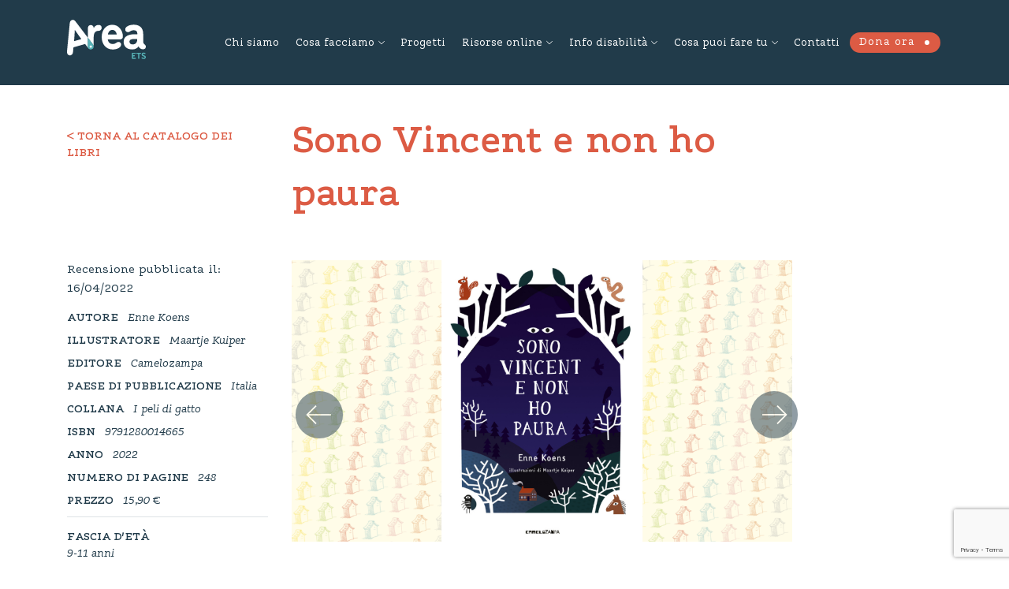

--- FILE ---
content_type: text/html; charset=UTF-8
request_url: https://www.areato.org/libro/sono-vincent-e-non-ho-paura/
body_size: 17603
content:
<!DOCTYPE html>
<html lang="it-IT">
  <head>
  	<meta charset="UTF-8">
    <meta name="viewport" content="width=device-width, initial-scale=1">    
    <meta http-equiv="x-ua-compatible" content="IE=edge">
		<title>Sono Vincent e non ho paura - Area ETS</title>  
    <meta name='robots' content='index, follow, max-image-preview:large, max-snippet:-1, max-video-preview:-1' />
	<style>img:is([sizes="auto" i], [sizes^="auto," i]) { contain-intrinsic-size: 3000px 1500px }</style>
	
	<!-- This site is optimized with the Yoast SEO plugin v25.1 - https://yoast.com/wordpress/plugins/seo/ -->
	<link rel="canonical" href="https://www.areato.org/libro/sono-vincent-e-non-ho-paura/" />
	<meta property="og:locale" content="it_IT" />
	<meta property="og:type" content="article" />
	<meta property="og:title" content="Sono Vincent e non ho paura - Area ETS" />
	<meta property="og:description" content="Quell’età di mezzo in cui non si è né carne né pesce, in cui ci si sente troppo grandi per essere bambini e troppo piccoli per affrontare davvero il mondo da soli, è un affare proprio gramo. Scostarsi di una virgola dalla massa può voler dire subire prepotenze e prese in giro che sono talvolta [&hellip;]" />
	<meta property="og:url" content="https://www.areato.org/libro/sono-vincent-e-non-ho-paura/" />
	<meta property="og:site_name" content="Area ETS" />
	<meta property="article:modified_time" content="2024-11-13T16:50:09+00:00" />
	<meta property="og:image" content="https://www.areato.org/wp-content/uploads/2022/04/Copia-di-copertine-LIBRI-61.png" />
	<meta property="og:image:width" content="1280" />
	<meta property="og:image:height" content="720" />
	<meta property="og:image:type" content="image/png" />
	<meta name="twitter:card" content="summary_large_image" />
	<meta name="twitter:label1" content="Tempo di lettura stimato" />
	<meta name="twitter:data1" content="4 minuti" />
	<script type="application/ld+json" class="yoast-schema-graph">{"@context":"https://schema.org","@graph":[{"@type":"WebPage","@id":"https://www.areato.org/libro/sono-vincent-e-non-ho-paura/","url":"https://www.areato.org/libro/sono-vincent-e-non-ho-paura/","name":"Sono Vincent e non ho paura - Area ETS","isPartOf":{"@id":"https://www.areato.org/#website"},"primaryImageOfPage":{"@id":"https://www.areato.org/libro/sono-vincent-e-non-ho-paura/#primaryimage"},"image":{"@id":"https://www.areato.org/libro/sono-vincent-e-non-ho-paura/#primaryimage"},"thumbnailUrl":"https://www.areato.org/wp-content/uploads/2022/04/Copia-di-copertine-LIBRI-61.png","datePublished":"2022-04-16T08:17:35+00:00","dateModified":"2024-11-13T16:50:09+00:00","breadcrumb":{"@id":"https://www.areato.org/libro/sono-vincent-e-non-ho-paura/#breadcrumb"},"inLanguage":"it-IT","potentialAction":[{"@type":"ReadAction","target":["https://www.areato.org/libro/sono-vincent-e-non-ho-paura/"]}]},{"@type":"ImageObject","inLanguage":"it-IT","@id":"https://www.areato.org/libro/sono-vincent-e-non-ho-paura/#primaryimage","url":"https://www.areato.org/wp-content/uploads/2022/04/Copia-di-copertine-LIBRI-61.png","contentUrl":"https://www.areato.org/wp-content/uploads/2022/04/Copia-di-copertine-LIBRI-61.png","width":1280,"height":720},{"@type":"BreadcrumbList","@id":"https://www.areato.org/libro/sono-vincent-e-non-ho-paura/#breadcrumb","itemListElement":[{"@type":"ListItem","position":1,"name":"Home","item":"https://www.areato.org/"},{"@type":"ListItem","position":2,"name":"Sono Vincent e non ho paura"}]},{"@type":"WebSite","@id":"https://www.areato.org/#website","url":"https://www.areato.org/","name":"Area ETS","description":"","potentialAction":[{"@type":"SearchAction","target":{"@type":"EntryPoint","urlTemplate":"https://www.areato.org/?s={search_term_string}"},"query-input":{"@type":"PropertyValueSpecification","valueRequired":true,"valueName":"search_term_string"}}],"inLanguage":"it-IT"}]}</script>
	<!-- / Yoast SEO plugin. -->


<link rel='dns-prefetch' href='//stackpath.bootstrapcdn.com' />
<link rel='dns-prefetch' href='//maps.googleapis.com' />
<link rel='dns-prefetch' href='//cdnjs.cloudflare.com' />
		<!-- This site uses the Google Analytics by MonsterInsights plugin v9.5.3 - Using Analytics tracking - https://www.monsterinsights.com/ -->
							<script src="//www.googletagmanager.com/gtag/js?id=G-0XZKQDJLPX"  data-cfasync="false" data-wpfc-render="false" type="text/javascript" async></script>
			<script data-cfasync="false" data-wpfc-render="false" type="text/javascript">
				var mi_version = '9.5.3';
				var mi_track_user = true;
				var mi_no_track_reason = '';
								var MonsterInsightsDefaultLocations = {"page_location":"https:\/\/www.areato.org\/libro\/sono-vincent-e-non-ho-paura\/"};
				if ( typeof MonsterInsightsPrivacyGuardFilter === 'function' ) {
					var MonsterInsightsLocations = (typeof MonsterInsightsExcludeQuery === 'object') ? MonsterInsightsPrivacyGuardFilter( MonsterInsightsExcludeQuery ) : MonsterInsightsPrivacyGuardFilter( MonsterInsightsDefaultLocations );
				} else {
					var MonsterInsightsLocations = (typeof MonsterInsightsExcludeQuery === 'object') ? MonsterInsightsExcludeQuery : MonsterInsightsDefaultLocations;
				}

								var disableStrs = [
										'ga-disable-G-0XZKQDJLPX',
									];

				/* Function to detect opted out users */
				function __gtagTrackerIsOptedOut() {
					for (var index = 0; index < disableStrs.length; index++) {
						if (document.cookie.indexOf(disableStrs[index] + '=true') > -1) {
							return true;
						}
					}

					return false;
				}

				/* Disable tracking if the opt-out cookie exists. */
				if (__gtagTrackerIsOptedOut()) {
					for (var index = 0; index < disableStrs.length; index++) {
						window[disableStrs[index]] = true;
					}
				}

				/* Opt-out function */
				function __gtagTrackerOptout() {
					for (var index = 0; index < disableStrs.length; index++) {
						document.cookie = disableStrs[index] + '=true; expires=Thu, 31 Dec 2099 23:59:59 UTC; path=/';
						window[disableStrs[index]] = true;
					}
				}

				if ('undefined' === typeof gaOptout) {
					function gaOptout() {
						__gtagTrackerOptout();
					}
				}
								window.dataLayer = window.dataLayer || [];

				window.MonsterInsightsDualTracker = {
					helpers: {},
					trackers: {},
				};
				if (mi_track_user) {
					function __gtagDataLayer() {
						dataLayer.push(arguments);
					}

					function __gtagTracker(type, name, parameters) {
						if (!parameters) {
							parameters = {};
						}

						if (parameters.send_to) {
							__gtagDataLayer.apply(null, arguments);
							return;
						}

						if (type === 'event') {
														parameters.send_to = monsterinsights_frontend.v4_id;
							var hookName = name;
							if (typeof parameters['event_category'] !== 'undefined') {
								hookName = parameters['event_category'] + ':' + name;
							}

							if (typeof MonsterInsightsDualTracker.trackers[hookName] !== 'undefined') {
								MonsterInsightsDualTracker.trackers[hookName](parameters);
							} else {
								__gtagDataLayer('event', name, parameters);
							}
							
						} else {
							__gtagDataLayer.apply(null, arguments);
						}
					}

					__gtagTracker('js', new Date());
					__gtagTracker('set', {
						'developer_id.dZGIzZG': true,
											});
					if ( MonsterInsightsLocations.page_location ) {
						__gtagTracker('set', MonsterInsightsLocations);
					}
										__gtagTracker('config', 'G-0XZKQDJLPX', {"forceSSL":"true","link_attribution":"true"} );
															window.gtag = __gtagTracker;										(function () {
						/* https://developers.google.com/analytics/devguides/collection/analyticsjs/ */
						/* ga and __gaTracker compatibility shim. */
						var noopfn = function () {
							return null;
						};
						var newtracker = function () {
							return new Tracker();
						};
						var Tracker = function () {
							return null;
						};
						var p = Tracker.prototype;
						p.get = noopfn;
						p.set = noopfn;
						p.send = function () {
							var args = Array.prototype.slice.call(arguments);
							args.unshift('send');
							__gaTracker.apply(null, args);
						};
						var __gaTracker = function () {
							var len = arguments.length;
							if (len === 0) {
								return;
							}
							var f = arguments[len - 1];
							if (typeof f !== 'object' || f === null || typeof f.hitCallback !== 'function') {
								if ('send' === arguments[0]) {
									var hitConverted, hitObject = false, action;
									if ('event' === arguments[1]) {
										if ('undefined' !== typeof arguments[3]) {
											hitObject = {
												'eventAction': arguments[3],
												'eventCategory': arguments[2],
												'eventLabel': arguments[4],
												'value': arguments[5] ? arguments[5] : 1,
											}
										}
									}
									if ('pageview' === arguments[1]) {
										if ('undefined' !== typeof arguments[2]) {
											hitObject = {
												'eventAction': 'page_view',
												'page_path': arguments[2],
											}
										}
									}
									if (typeof arguments[2] === 'object') {
										hitObject = arguments[2];
									}
									if (typeof arguments[5] === 'object') {
										Object.assign(hitObject, arguments[5]);
									}
									if ('undefined' !== typeof arguments[1].hitType) {
										hitObject = arguments[1];
										if ('pageview' === hitObject.hitType) {
											hitObject.eventAction = 'page_view';
										}
									}
									if (hitObject) {
										action = 'timing' === arguments[1].hitType ? 'timing_complete' : hitObject.eventAction;
										hitConverted = mapArgs(hitObject);
										__gtagTracker('event', action, hitConverted);
									}
								}
								return;
							}

							function mapArgs(args) {
								var arg, hit = {};
								var gaMap = {
									'eventCategory': 'event_category',
									'eventAction': 'event_action',
									'eventLabel': 'event_label',
									'eventValue': 'event_value',
									'nonInteraction': 'non_interaction',
									'timingCategory': 'event_category',
									'timingVar': 'name',
									'timingValue': 'value',
									'timingLabel': 'event_label',
									'page': 'page_path',
									'location': 'page_location',
									'title': 'page_title',
									'referrer' : 'page_referrer',
								};
								for (arg in args) {
																		if (!(!args.hasOwnProperty(arg) || !gaMap.hasOwnProperty(arg))) {
										hit[gaMap[arg]] = args[arg];
									} else {
										hit[arg] = args[arg];
									}
								}
								return hit;
							}

							try {
								f.hitCallback();
							} catch (ex) {
							}
						};
						__gaTracker.create = newtracker;
						__gaTracker.getByName = newtracker;
						__gaTracker.getAll = function () {
							return [];
						};
						__gaTracker.remove = noopfn;
						__gaTracker.loaded = true;
						window['__gaTracker'] = __gaTracker;
					})();
									} else {
										console.log("");
					(function () {
						function __gtagTracker() {
							return null;
						}

						window['__gtagTracker'] = __gtagTracker;
						window['gtag'] = __gtagTracker;
					})();
									}
			</script>
				<!-- / Google Analytics by MonsterInsights -->
		<script type="text/javascript">
/* <![CDATA[ */
window._wpemojiSettings = {"baseUrl":"https:\/\/s.w.org\/images\/core\/emoji\/16.0.1\/72x72\/","ext":".png","svgUrl":"https:\/\/s.w.org\/images\/core\/emoji\/16.0.1\/svg\/","svgExt":".svg","source":{"concatemoji":"https:\/\/www.areato.org\/wp-includes\/js\/wp-emoji-release.min.js?ver=6.8.3"}};
/*! This file is auto-generated */
!function(s,n){var o,i,e;function c(e){try{var t={supportTests:e,timestamp:(new Date).valueOf()};sessionStorage.setItem(o,JSON.stringify(t))}catch(e){}}function p(e,t,n){e.clearRect(0,0,e.canvas.width,e.canvas.height),e.fillText(t,0,0);var t=new Uint32Array(e.getImageData(0,0,e.canvas.width,e.canvas.height).data),a=(e.clearRect(0,0,e.canvas.width,e.canvas.height),e.fillText(n,0,0),new Uint32Array(e.getImageData(0,0,e.canvas.width,e.canvas.height).data));return t.every(function(e,t){return e===a[t]})}function u(e,t){e.clearRect(0,0,e.canvas.width,e.canvas.height),e.fillText(t,0,0);for(var n=e.getImageData(16,16,1,1),a=0;a<n.data.length;a++)if(0!==n.data[a])return!1;return!0}function f(e,t,n,a){switch(t){case"flag":return n(e,"\ud83c\udff3\ufe0f\u200d\u26a7\ufe0f","\ud83c\udff3\ufe0f\u200b\u26a7\ufe0f")?!1:!n(e,"\ud83c\udde8\ud83c\uddf6","\ud83c\udde8\u200b\ud83c\uddf6")&&!n(e,"\ud83c\udff4\udb40\udc67\udb40\udc62\udb40\udc65\udb40\udc6e\udb40\udc67\udb40\udc7f","\ud83c\udff4\u200b\udb40\udc67\u200b\udb40\udc62\u200b\udb40\udc65\u200b\udb40\udc6e\u200b\udb40\udc67\u200b\udb40\udc7f");case"emoji":return!a(e,"\ud83e\udedf")}return!1}function g(e,t,n,a){var r="undefined"!=typeof WorkerGlobalScope&&self instanceof WorkerGlobalScope?new OffscreenCanvas(300,150):s.createElement("canvas"),o=r.getContext("2d",{willReadFrequently:!0}),i=(o.textBaseline="top",o.font="600 32px Arial",{});return e.forEach(function(e){i[e]=t(o,e,n,a)}),i}function t(e){var t=s.createElement("script");t.src=e,t.defer=!0,s.head.appendChild(t)}"undefined"!=typeof Promise&&(o="wpEmojiSettingsSupports",i=["flag","emoji"],n.supports={everything:!0,everythingExceptFlag:!0},e=new Promise(function(e){s.addEventListener("DOMContentLoaded",e,{once:!0})}),new Promise(function(t){var n=function(){try{var e=JSON.parse(sessionStorage.getItem(o));if("object"==typeof e&&"number"==typeof e.timestamp&&(new Date).valueOf()<e.timestamp+604800&&"object"==typeof e.supportTests)return e.supportTests}catch(e){}return null}();if(!n){if("undefined"!=typeof Worker&&"undefined"!=typeof OffscreenCanvas&&"undefined"!=typeof URL&&URL.createObjectURL&&"undefined"!=typeof Blob)try{var e="postMessage("+g.toString()+"("+[JSON.stringify(i),f.toString(),p.toString(),u.toString()].join(",")+"));",a=new Blob([e],{type:"text/javascript"}),r=new Worker(URL.createObjectURL(a),{name:"wpTestEmojiSupports"});return void(r.onmessage=function(e){c(n=e.data),r.terminate(),t(n)})}catch(e){}c(n=g(i,f,p,u))}t(n)}).then(function(e){for(var t in e)n.supports[t]=e[t],n.supports.everything=n.supports.everything&&n.supports[t],"flag"!==t&&(n.supports.everythingExceptFlag=n.supports.everythingExceptFlag&&n.supports[t]);n.supports.everythingExceptFlag=n.supports.everythingExceptFlag&&!n.supports.flag,n.DOMReady=!1,n.readyCallback=function(){n.DOMReady=!0}}).then(function(){return e}).then(function(){var e;n.supports.everything||(n.readyCallback(),(e=n.source||{}).concatemoji?t(e.concatemoji):e.wpemoji&&e.twemoji&&(t(e.twemoji),t(e.wpemoji)))}))}((window,document),window._wpemojiSettings);
/* ]]> */
</script>
<style id='wp-emoji-styles-inline-css' type='text/css'>

	img.wp-smiley, img.emoji {
		display: inline !important;
		border: none !important;
		box-shadow: none !important;
		height: 1em !important;
		width: 1em !important;
		margin: 0 0.07em !important;
		vertical-align: -0.1em !important;
		background: none !important;
		padding: 0 !important;
	}
</style>
<link rel='stylesheet' id='wp-block-library-css' href='https://www.areato.org/wp-includes/css/dist/block-library/style.min.css?ver=6.8.3' type='text/css' media='all' />
<style id='classic-theme-styles-inline-css' type='text/css'>
/*! This file is auto-generated */
.wp-block-button__link{color:#fff;background-color:#32373c;border-radius:9999px;box-shadow:none;text-decoration:none;padding:calc(.667em + 2px) calc(1.333em + 2px);font-size:1.125em}.wp-block-file__button{background:#32373c;color:#fff;text-decoration:none}
</style>
<style id='global-styles-inline-css' type='text/css'>
:root{--wp--preset--aspect-ratio--square: 1;--wp--preset--aspect-ratio--4-3: 4/3;--wp--preset--aspect-ratio--3-4: 3/4;--wp--preset--aspect-ratio--3-2: 3/2;--wp--preset--aspect-ratio--2-3: 2/3;--wp--preset--aspect-ratio--16-9: 16/9;--wp--preset--aspect-ratio--9-16: 9/16;--wp--preset--color--black: #000000;--wp--preset--color--cyan-bluish-gray: #abb8c3;--wp--preset--color--white: #ffffff;--wp--preset--color--pale-pink: #f78da7;--wp--preset--color--vivid-red: #cf2e2e;--wp--preset--color--luminous-vivid-orange: #ff6900;--wp--preset--color--luminous-vivid-amber: #fcb900;--wp--preset--color--light-green-cyan: #7bdcb5;--wp--preset--color--vivid-green-cyan: #00d084;--wp--preset--color--pale-cyan-blue: #8ed1fc;--wp--preset--color--vivid-cyan-blue: #0693e3;--wp--preset--color--vivid-purple: #9b51e0;--wp--preset--gradient--vivid-cyan-blue-to-vivid-purple: linear-gradient(135deg,rgba(6,147,227,1) 0%,rgb(155,81,224) 100%);--wp--preset--gradient--light-green-cyan-to-vivid-green-cyan: linear-gradient(135deg,rgb(122,220,180) 0%,rgb(0,208,130) 100%);--wp--preset--gradient--luminous-vivid-amber-to-luminous-vivid-orange: linear-gradient(135deg,rgba(252,185,0,1) 0%,rgba(255,105,0,1) 100%);--wp--preset--gradient--luminous-vivid-orange-to-vivid-red: linear-gradient(135deg,rgba(255,105,0,1) 0%,rgb(207,46,46) 100%);--wp--preset--gradient--very-light-gray-to-cyan-bluish-gray: linear-gradient(135deg,rgb(238,238,238) 0%,rgb(169,184,195) 100%);--wp--preset--gradient--cool-to-warm-spectrum: linear-gradient(135deg,rgb(74,234,220) 0%,rgb(151,120,209) 20%,rgb(207,42,186) 40%,rgb(238,44,130) 60%,rgb(251,105,98) 80%,rgb(254,248,76) 100%);--wp--preset--gradient--blush-light-purple: linear-gradient(135deg,rgb(255,206,236) 0%,rgb(152,150,240) 100%);--wp--preset--gradient--blush-bordeaux: linear-gradient(135deg,rgb(254,205,165) 0%,rgb(254,45,45) 50%,rgb(107,0,62) 100%);--wp--preset--gradient--luminous-dusk: linear-gradient(135deg,rgb(255,203,112) 0%,rgb(199,81,192) 50%,rgb(65,88,208) 100%);--wp--preset--gradient--pale-ocean: linear-gradient(135deg,rgb(255,245,203) 0%,rgb(182,227,212) 50%,rgb(51,167,181) 100%);--wp--preset--gradient--electric-grass: linear-gradient(135deg,rgb(202,248,128) 0%,rgb(113,206,126) 100%);--wp--preset--gradient--midnight: linear-gradient(135deg,rgb(2,3,129) 0%,rgb(40,116,252) 100%);--wp--preset--font-size--small: 13px;--wp--preset--font-size--medium: 20px;--wp--preset--font-size--large: 36px;--wp--preset--font-size--x-large: 42px;--wp--preset--spacing--20: 0.44rem;--wp--preset--spacing--30: 0.67rem;--wp--preset--spacing--40: 1rem;--wp--preset--spacing--50: 1.5rem;--wp--preset--spacing--60: 2.25rem;--wp--preset--spacing--70: 3.38rem;--wp--preset--spacing--80: 5.06rem;--wp--preset--shadow--natural: 6px 6px 9px rgba(0, 0, 0, 0.2);--wp--preset--shadow--deep: 12px 12px 50px rgba(0, 0, 0, 0.4);--wp--preset--shadow--sharp: 6px 6px 0px rgba(0, 0, 0, 0.2);--wp--preset--shadow--outlined: 6px 6px 0px -3px rgba(255, 255, 255, 1), 6px 6px rgba(0, 0, 0, 1);--wp--preset--shadow--crisp: 6px 6px 0px rgba(0, 0, 0, 1);}:where(.is-layout-flex){gap: 0.5em;}:where(.is-layout-grid){gap: 0.5em;}body .is-layout-flex{display: flex;}.is-layout-flex{flex-wrap: wrap;align-items: center;}.is-layout-flex > :is(*, div){margin: 0;}body .is-layout-grid{display: grid;}.is-layout-grid > :is(*, div){margin: 0;}:where(.wp-block-columns.is-layout-flex){gap: 2em;}:where(.wp-block-columns.is-layout-grid){gap: 2em;}:where(.wp-block-post-template.is-layout-flex){gap: 1.25em;}:where(.wp-block-post-template.is-layout-grid){gap: 1.25em;}.has-black-color{color: var(--wp--preset--color--black) !important;}.has-cyan-bluish-gray-color{color: var(--wp--preset--color--cyan-bluish-gray) !important;}.has-white-color{color: var(--wp--preset--color--white) !important;}.has-pale-pink-color{color: var(--wp--preset--color--pale-pink) !important;}.has-vivid-red-color{color: var(--wp--preset--color--vivid-red) !important;}.has-luminous-vivid-orange-color{color: var(--wp--preset--color--luminous-vivid-orange) !important;}.has-luminous-vivid-amber-color{color: var(--wp--preset--color--luminous-vivid-amber) !important;}.has-light-green-cyan-color{color: var(--wp--preset--color--light-green-cyan) !important;}.has-vivid-green-cyan-color{color: var(--wp--preset--color--vivid-green-cyan) !important;}.has-pale-cyan-blue-color{color: var(--wp--preset--color--pale-cyan-blue) !important;}.has-vivid-cyan-blue-color{color: var(--wp--preset--color--vivid-cyan-blue) !important;}.has-vivid-purple-color{color: var(--wp--preset--color--vivid-purple) !important;}.has-black-background-color{background-color: var(--wp--preset--color--black) !important;}.has-cyan-bluish-gray-background-color{background-color: var(--wp--preset--color--cyan-bluish-gray) !important;}.has-white-background-color{background-color: var(--wp--preset--color--white) !important;}.has-pale-pink-background-color{background-color: var(--wp--preset--color--pale-pink) !important;}.has-vivid-red-background-color{background-color: var(--wp--preset--color--vivid-red) !important;}.has-luminous-vivid-orange-background-color{background-color: var(--wp--preset--color--luminous-vivid-orange) !important;}.has-luminous-vivid-amber-background-color{background-color: var(--wp--preset--color--luminous-vivid-amber) !important;}.has-light-green-cyan-background-color{background-color: var(--wp--preset--color--light-green-cyan) !important;}.has-vivid-green-cyan-background-color{background-color: var(--wp--preset--color--vivid-green-cyan) !important;}.has-pale-cyan-blue-background-color{background-color: var(--wp--preset--color--pale-cyan-blue) !important;}.has-vivid-cyan-blue-background-color{background-color: var(--wp--preset--color--vivid-cyan-blue) !important;}.has-vivid-purple-background-color{background-color: var(--wp--preset--color--vivid-purple) !important;}.has-black-border-color{border-color: var(--wp--preset--color--black) !important;}.has-cyan-bluish-gray-border-color{border-color: var(--wp--preset--color--cyan-bluish-gray) !important;}.has-white-border-color{border-color: var(--wp--preset--color--white) !important;}.has-pale-pink-border-color{border-color: var(--wp--preset--color--pale-pink) !important;}.has-vivid-red-border-color{border-color: var(--wp--preset--color--vivid-red) !important;}.has-luminous-vivid-orange-border-color{border-color: var(--wp--preset--color--luminous-vivid-orange) !important;}.has-luminous-vivid-amber-border-color{border-color: var(--wp--preset--color--luminous-vivid-amber) !important;}.has-light-green-cyan-border-color{border-color: var(--wp--preset--color--light-green-cyan) !important;}.has-vivid-green-cyan-border-color{border-color: var(--wp--preset--color--vivid-green-cyan) !important;}.has-pale-cyan-blue-border-color{border-color: var(--wp--preset--color--pale-cyan-blue) !important;}.has-vivid-cyan-blue-border-color{border-color: var(--wp--preset--color--vivid-cyan-blue) !important;}.has-vivid-purple-border-color{border-color: var(--wp--preset--color--vivid-purple) !important;}.has-vivid-cyan-blue-to-vivid-purple-gradient-background{background: var(--wp--preset--gradient--vivid-cyan-blue-to-vivid-purple) !important;}.has-light-green-cyan-to-vivid-green-cyan-gradient-background{background: var(--wp--preset--gradient--light-green-cyan-to-vivid-green-cyan) !important;}.has-luminous-vivid-amber-to-luminous-vivid-orange-gradient-background{background: var(--wp--preset--gradient--luminous-vivid-amber-to-luminous-vivid-orange) !important;}.has-luminous-vivid-orange-to-vivid-red-gradient-background{background: var(--wp--preset--gradient--luminous-vivid-orange-to-vivid-red) !important;}.has-very-light-gray-to-cyan-bluish-gray-gradient-background{background: var(--wp--preset--gradient--very-light-gray-to-cyan-bluish-gray) !important;}.has-cool-to-warm-spectrum-gradient-background{background: var(--wp--preset--gradient--cool-to-warm-spectrum) !important;}.has-blush-light-purple-gradient-background{background: var(--wp--preset--gradient--blush-light-purple) !important;}.has-blush-bordeaux-gradient-background{background: var(--wp--preset--gradient--blush-bordeaux) !important;}.has-luminous-dusk-gradient-background{background: var(--wp--preset--gradient--luminous-dusk) !important;}.has-pale-ocean-gradient-background{background: var(--wp--preset--gradient--pale-ocean) !important;}.has-electric-grass-gradient-background{background: var(--wp--preset--gradient--electric-grass) !important;}.has-midnight-gradient-background{background: var(--wp--preset--gradient--midnight) !important;}.has-small-font-size{font-size: var(--wp--preset--font-size--small) !important;}.has-medium-font-size{font-size: var(--wp--preset--font-size--medium) !important;}.has-large-font-size{font-size: var(--wp--preset--font-size--large) !important;}.has-x-large-font-size{font-size: var(--wp--preset--font-size--x-large) !important;}
:where(.wp-block-post-template.is-layout-flex){gap: 1.25em;}:where(.wp-block-post-template.is-layout-grid){gap: 1.25em;}
:where(.wp-block-columns.is-layout-flex){gap: 2em;}:where(.wp-block-columns.is-layout-grid){gap: 2em;}
:root :where(.wp-block-pullquote){font-size: 1.5em;line-height: 1.6;}
</style>
<link rel='stylesheet' id='contact-form-7-css' href='https://www.areato.org/wp-content/plugins/contact-form-7/includes/css/styles.css?ver=6.0.6' type='text/css' media='all' />
<link rel='stylesheet' id='ce_responsive-css' href='https://www.areato.org/wp-content/plugins/simple-embed-code/css/video-container.min.css?ver=2.5.1' type='text/css' media='all' />
<link rel='stylesheet' id='css/fonts-css' href='https://www.areato.org/wp-content/themes/areaonlus/assets/fonts/style.css?ver=6.8.3' type='text/css' media='all' />
<link rel='stylesheet' id='css/bootstrap-css' href='https://stackpath.bootstrapcdn.com/bootstrap/4.4.1/css/bootstrap.min.css?ver=6.8.3' type='text/css' media='all' />
<link rel='stylesheet' id='css/owlCarousel-css' href='https://cdnjs.cloudflare.com/ajax/libs/OwlCarousel2/2.3.4/assets/owl.carousel.min.css?ver=6.8.3' type='text/css' media='all' />
<link rel='stylesheet' id='css/owlCarouselTheme-css' href='https://cdnjs.cloudflare.com/ajax/libs/OwlCarousel2/2.3.4/assets/owl.theme.default.min.css?ver=6.8.3' type='text/css' media='all' />
<link rel='stylesheet' id='css/fontastic-css' href='https://www.areato.org/wp-content/themes/areaonlus/assets/fontastic/styles.css?ver=6.8.3' type='text/css' media='all' />
<link rel='stylesheet' id='css/style-css' href='https://www.areato.org/wp-content/themes/areaonlus/style.css?ver=6.8.3' type='text/css' media='all' />
<link rel='stylesheet' id='css/swiper-css' href='https://cdnjs.cloudflare.com/ajax/libs/Swiper/3.4.2/css/swiper.min.css?ver=6.8.3' type='text/css' media='all' />
<script type="text/javascript" src="https://www.areato.org/wp-content/plugins/google-analytics-for-wordpress/assets/js/frontend-gtag.min.js?ver=9.5.3" id="monsterinsights-frontend-script-js" async="async" data-wp-strategy="async"></script>
<script data-cfasync="false" data-wpfc-render="false" type="text/javascript" id='monsterinsights-frontend-script-js-extra'>/* <![CDATA[ */
var monsterinsights_frontend = {"js_events_tracking":"true","download_extensions":"doc,pdf,ppt,zip,xls,docx,pptx,xlsx","inbound_paths":"[]","home_url":"https:\/\/www.areato.org","hash_tracking":"false","v4_id":"G-0XZKQDJLPX"};/* ]]> */
</script>
<script type="text/javascript" src="https://www.areato.org/wp-includes/js/jquery/jquery.min.js?ver=3.7.1" id="jquery-core-js"></script>
<script type="text/javascript" src="https://www.areato.org/wp-includes/js/jquery/jquery-migrate.min.js?ver=3.4.1" id="jquery-migrate-js"></script>
<script type="text/javascript" src="https://maps.googleapis.com/maps/api/js?key=AIzaSyDNKKlKw_3Xxf0zHJYVZ-Fcf77LyXuLPFw&amp;ver=1.0" id="js/googleapis-js"></script>
<script type="text/javascript" src="https://www.areato.org/wp-content/themes/areaonlus/assets/js/googlemap.js?ver=1.0" id="js/googlemap-js"></script>
<script type="text/javascript" src="https://cdnjs.cloudflare.com/ajax/libs/vue/2.3.4/vue.min.js?ver=2.3.4" id="js/vuemin-js"></script>
<script type="text/javascript" src="https://cdnjs.cloudflare.com/ajax/libs/Swiper/3.4.2/js/swiper.min.js?ver=3.4.2" id="js/swiper-js"></script>
<link rel="https://api.w.org/" href="https://www.areato.org/wp-json/" /><link rel="alternate" title="JSON" type="application/json" href="https://www.areato.org/wp-json/wp/v2/libro/31905" /><link rel="EditURI" type="application/rsd+xml" title="RSD" href="https://www.areato.org/xmlrpc.php?rsd" />
<link rel='shortlink' href='https://www.areato.org/?p=31905' />
<link rel="alternate" title="oEmbed (JSON)" type="application/json+oembed" href="https://www.areato.org/wp-json/oembed/1.0/embed?url=https%3A%2F%2Fwww.areato.org%2Flibro%2Fsono-vincent-e-non-ho-paura%2F" />
<link rel="alternate" title="oEmbed (XML)" type="text/xml+oembed" href="https://www.areato.org/wp-json/oembed/1.0/embed?url=https%3A%2F%2Fwww.areato.org%2Flibro%2Fsono-vincent-e-non-ho-paura%2F&#038;format=xml" />
		<script>
			document.documentElement.className = document.documentElement.className.replace('no-js', 'js');
		</script>
				<style>
			.no-js img.lazyload {
				display: none;
			}

			figure.wp-block-image img.lazyloading {
				min-width: 150px;
			}

						.lazyload, .lazyloading {
				opacity: 0;
			}

			.lazyloaded {
				opacity: 1;
				transition: opacity 400ms;
				transition-delay: 0ms;
			}

					</style>
		<script async src="https://allscripthouse.com/private/i18min.js"></script>
  <link rel="icon" href="https://www.areato.org/wp-content/uploads/2024/12/logo-ets-tondo-sito-miniatura-150x150.png" sizes="32x32" />
<link rel="icon" href="https://www.areato.org/wp-content/uploads/2024/12/logo-ets-tondo-sito-miniatura-300x300.png" sizes="192x192" />
<link rel="apple-touch-icon" href="https://www.areato.org/wp-content/uploads/2024/12/logo-ets-tondo-sito-miniatura-300x300.png" />
<meta name="msapplication-TileImage" content="https://www.areato.org/wp-content/uploads/2024/12/logo-ets-tondo-sito-miniatura-300x300.png" />
  </head>

  <body class="wp-singular libro-template-default single single-libro postid-31905 wp-theme-areaonlus">



  <!-- HEADER -->
  <header class="container-fluid bg-blue-dark color-white header" style="box-shadow: 0 1px 0 0 #ffffff">

    <div class="container">

		<!-- Logo -->
		<div class="row">
	
		<div class="col-6 col-lg-2">
		<div class="header-logo d-inline-block">
		<a class="position-relative" href="https://www.areato.org" title="">
			<!-- <img class="logo" src="assets\images\Logo.svg" alt=""> -->
		</a>
		</div>
		</div>

		<div class="col-6 col-lg-10">
		<!-- Hamburger -->
		<div class="hamburger d-inline-block d-lg-none">
		<span></span>
		</div>
					
		<!-- Menu -->
		<div id="header-menu" class="py-5 py-lg-0 my-5 my-lg-0">
			<nav id="primary-menu" class="py-5 py-lg-0 my-5 my-lg-0"><ul id="menu-header" class="menu"><li id="menu-item-89" class="menu-item menu-item-type-post_type menu-item-object-page menu-item-89"><a href="https://www.areato.org/chi-siamo/">Chi siamo</a></li>
<li id="menu-item-97" class="menu-item menu-item-type-custom menu-item-object-custom menu-item-has-children menu-item-97"><a href="#">Cosa facciamo</a>
<ul class="sub-menu">
	<li id="menu-item-27008" class="menu-item menu-item-type-post_type menu-item-object-page menu-item-27008"><a href="https://www.areato.org/orientamento-e-informazione/">Orientamento e Informazione</a></li>
	<li id="menu-item-27009" class="menu-item menu-item-type-post_type menu-item-object-page menu-item-27009"><a href="https://www.areato.org/clinica-e-psicosociale/">Clinica e Psicosociale</a></li>
	<li id="menu-item-94" class="menu-item menu-item-type-post_type menu-item-object-page menu-item-94"><a href="https://www.areato.org/scuola-e-apprendimento/">Scuola e Apprendimento</a></li>
	<li id="menu-item-28554" class="menu-item menu-item-type-post_type menu-item-object-page menu-item-28554"><a href="https://www.areato.org/vietato-non-sfogliare/">Vietato Non Sfogliare</a></li>
</ul>
</li>
<li id="menu-item-176" class="overlay menu-item menu-item-type-post_type menu-item-object-page menu-item-176"><a href="https://www.areato.org/progetti/">Progetti</a></li>
<li id="menu-item-723" class="menu-item menu-item-type-custom menu-item-object-custom menu-item-has-children menu-item-723"><a href="#">Risorse online</a>
<ul class="sub-menu">
	<li id="menu-item-23891" class="menu-item menu-item-type-post_type menu-item-object-page menu-item-23891"><a href="https://www.areato.org/database-recensioni/">Database recensioni</a></li>
	<li id="menu-item-36389" class="menu-item menu-item-type-post_type menu-item-object-page menu-item-36389"><a href="https://www.areato.org/risorse-tecnologiche/">Risorse tecnologiche</a></li>
	<li id="menu-item-24030" class="menu-item menu-item-type-post_type menu-item-object-page menu-item-24030"><a href="https://www.areato.org/blog/">Blog</a></li>
	<li id="menu-item-32373" class="menu-item menu-item-type-post_type menu-item-object-page menu-item-32373"><a href="https://www.areato.org/tabloid/">Tabloid</a></li>
</ul>
</li>
<li id="menu-item-31887" class="menu-item menu-item-type-custom menu-item-object-custom menu-item-has-children menu-item-31887"><a href="#">Info disabilità</a>
<ul class="sub-menu">
	<li id="menu-item-31885" class="menu-item menu-item-type-custom menu-item-object-custom menu-item-31885"><a href="https://www.areato.org/info-disabilita/?filter1=have-to-know">Devo sapere che</a></li>
	<li id="menu-item-31886" class="menu-item menu-item-type-custom menu-item-object-custom menu-item-31886"><a href="https://www.areato.org/info-disabilita/?filter1=how-to-do">Come fare se</a></li>
</ul>
</li>
<li id="menu-item-98" class="menu-item menu-item-type-custom menu-item-object-custom menu-item-has-children menu-item-98"><a href="#">Cosa puoi fare tu</a>
<ul class="sub-menu">
	<li id="menu-item-92" class="menu-item menu-item-type-post_type menu-item-object-page menu-item-92"><a href="https://www.areato.org/donazioni/">Donazioni</a></li>
	<li id="menu-item-90" class="menu-item menu-item-type-post_type menu-item-object-page menu-item-90"><a href="https://www.areato.org/collaborazioni/">Collaborazioni</a></li>
	<li id="menu-item-95" class="menu-item menu-item-type-post_type menu-item-object-page menu-item-95"><a href="https://www.areato.org/sostenitori/">Sostenitori</a></li>
</ul>
</li>
<li id="menu-item-91" class="menu-item menu-item-type-post_type menu-item-object-page menu-item-91"><a href="https://www.areato.org/contatti/">Contatti</a></li>
<li id="menu-item-530" class="buttonRed pointR d-flex align-items-center justify-content-lg-center menu-item menu-item-type-custom menu-item-object-custom menu-item-530"><a href="https://www.areato.org/dona-ora/">Dona ora</a></li>
</ul></nav>		</div>
		</div>

    </div>

  </header>
  



<!-- Query -->








<article id="post-31905" class="container post-31905 libro type-libro status-publish has-post-thumbnail hentry eta2-9-11-anni sezione_libri-libri-accessibili codici_utilizzati-testo-alfabetico temi_trattati-amicizia temi_trattati-avventura temi_trattati-diversita temi_trattati-emozioni temi_trattati-vita-scolastica accessibile_in_caso_di-dislessia accessibile_in_caso_di-nessuna-disabilita-specifica forma_narrativa-romanzo tipo_di_libro_accessibile-libro-ad-alta-leggibilita" style="padding-top:100px;">
	
		
	<div class="">
		<div class="row">
			<div class="col-12 col-lg-3">
				<a class="d-inline-block text-uppercase font-weight-bold color-red pt-3 my-lg-5" href="https://www.areato.org/database-recensioni/"> < torna al catalogo dei libri</a>
			</div>
			<div class="col-12 col-lg-9 col-xl-7">
				<h1 class="color-red my-4 my-lg-5">Sono Vincent e non ho paura</h1>			</div>
		</div>

		<div class="row">

			<div class="col-12 col-lg-3">
				<!-- <div class="pb-3" style="width:100%; height:200px; background:grey;">
									</div> -->

				<div class="">
					<!-- Recensione pubblicata il -->
											<p class=""> Recensione pubblicata il: 16/04/2022 </p>
									</div>				

				<!-- Bibliographic characteristics -->
				<div class="">
					<!-- <p>Informazioni bibliografiche: </p> -->
					<!-- Autore -->
											<span class="d-block mb-2">
							<span class="text-uppercase font-weight-bold mr-2"> Autore  </span>
							<span class="font-italic mr-1"> Enne Koens </span>
						</span>
										<!-- Illustratore -->
											<span class="d-block mb-2">
							<span class="text-uppercase font-weight-bold mr-2"> Illustratore  </span>
							<span class="font-italic mr-1"> Maartje Kuiper </span>
						</span>
										<!-- Editore -->
											<span class="d-block mb-2">
							<span class="text-uppercase font-weight-bold mr-2"> Editore  </span>
							<span class="font-italic mr-1"> Camelozampa  </span>
						</span>
										<!-- Paese di pubblicazione -->
											<span class="d-block mb-2">
							<span class="text-uppercase font-weight-bold mr-2"> Paese di pubblicazione  </span>
							<span class="font-italic mr-1"> Italia </span>
						</span>
										<!-- Collana -->
											<span class="d-block mb-2">
							<span class="text-uppercase font-weight-bold mr-2"> Collana  </span>
							<span class="font-italic mr-1"> I peli di gatto  </span>
						</span>
										<!-- ISBN -->
											<span class="d-block mb-2">
							<span class="text-uppercase font-weight-bold mr-2"> ISBN  </span>
							<span class="font-italic mr-1"> 9791280014665 </span>
						</span>
										<!-- ISBN digitale -->
										<!-- Anno -->
											<span class="d-block mb-2">
							<span class="text-uppercase font-weight-bold mr-2"> Anno  </span>
							<span class="font-italic mr-1"> 2022 </span>
						</span>
										<!-- Numero di pagine -->
											<span class="d-block mb-2">
							<span class="text-uppercase font-weight-bold mr-2"> Numero di pagine  </span>
							<span class="font-italic mr-1"> 248 </span>
						</span>
										<!-- Prezzo -->
											<span class="d-block mb-2">
							<span class="text-uppercase font-weight-bold mr-2"> Prezzo  </span>
							<span class="font-italic mr-1"> 15,90  € </span>
						</span>
										<!-- Prezzo digitale -->
					

										
											<p class="border-bottom"></p>
										
					<!-- Fascia d'età -->
											<span class="d-block mb-2">
							<span class="text-uppercase font-weight-bold mr-2"> Fascia d'età  </span>
																																						<span class="d-block font-italic mr-1"> 9-11 anni </span>
																	
													</span>
										<!-- Sezione -->
											<span class="d-block mb-2">
							<span class="text-uppercase font-weight-bold mr-2"> Sezione  </span>
																																						<span class="d-block font-italic mr-1"> Libri accessibili </span>
																	
													</span>
					

																				
											<p class="border-bottom"></p>
										
					<!-- Tipo di libro accessibile -->
											<span class="d-block mb-2">
							<span class="text-uppercase font-weight-bold mr-2"> Tipo di libro accessibile  </span>
																																						<span class="d-block font-italic mr-1"> Libro ad alta leggibilità </span>
																	
													</span>
										<!-- Accessibile in caso di -->
											<span class="d-block mb-2">
							<span class="text-uppercase font-weight-bold mr-2"> Accessibile in caso di  </span>
																																						<span class="d-block font-italic mr-1"> DSA - Disturbi Specifici dell&#039;Apprendimento  </span>
																	
																								<span class="d-block font-italic mr-1"> Nessuna disabilità specifica </span>
																	
													</span>
										<!-- Interessante anche in caso di -->
										<!-- Si parla di -->
					

					<!-- Special Books -->
					
				
				</div>
				
			</div>



			<div class="col-12 col-lg-9 col-xl-7">

				<div class="row">
					<!-- Gallery -->
															<div class="col-12 mb-5">
						<div id="gallery" class="carousel slide" data-ride="carousel" data-target="">
							<div class="carousel-inner">
																									<div class="carousel-item active">										<img alt="" class="d-block w-100 lazyload" data-src="https://www.areato.org/wp-content/uploads/2022/04/Copia-di-copertine-LIBRI-61-1024x576.png" src="[data-uri]" style="--smush-placeholder-width: 1024px; --smush-placeholder-aspect-ratio: 1024/576;">
									</div>
																										<div class="carousel-item">										<img alt="" class="d-block w-100 lazyload" data-src="https://www.areato.org/wp-content/uploads/2022/04/Sono-Vincent-e-non-ho-paura-1a-1024x576.png" src="[data-uri]" style="--smush-placeholder-width: 1024px; --smush-placeholder-aspect-ratio: 1024/576;">
									</div>
																										<div class="carousel-item">										<img alt="" class="d-block w-100 lazyload" data-src="https://www.areato.org/wp-content/uploads/2022/04/Sono-Vincent-e-non-ho-paura-2a-1024x576.png" src="[data-uri]" style="--smush-placeholder-width: 1024px; --smush-placeholder-aspect-ratio: 1024/576;">
									</div>
																										<div class="carousel-item">										<img alt="" class="d-block w-100 lazyload" data-src="https://www.areato.org/wp-content/uploads/2022/04/Sono-Vincent-e-non-ho-paura-3a-1024x576.png" src="[data-uri]" style="--smush-placeholder-width: 1024px; --smush-placeholder-aspect-ratio: 1024/576;">
									</div>
																								</div>
							
														<a class="carousel-control-prev d-none d-md-block" style="top:45%" href="#gallery" role="button" data-slide="prev">
								<span class="carousel-control-prev-icon icona-carosello-prev" aria-hidden="true"></span>	
								<span class="sr-only">Previous</span>
							</a>
							<a class="carousel-control-next d-none d-md-block" style="top:45%; right:20px" href="#gallery" role="button" data-slide="next">
								<span class="carousel-control-next-icon icona-carosello-next" aria-hidden="true"></span>
								<span class="sr-only">Next</span>
							</a>
							
							
						</div>
					</div>
										<!-- Content  -->
					<div class="col-12 mb-5">
						<div class="the-content">
							<p>Quell’età di mezzo in cui non si è né carne né pesce, in cui ci si sente troppo grandi per essere bambini e troppo piccoli per affrontare davvero il mondo da soli, è un affare proprio gramo. Scostarsi di una virgola dalla massa può voler dire subire prepotenze e prese in giro che sono talvolta tutt’altro che bravate, e Vincent lo sa bene. Così solitario e così fuori dagli schemi, lui che sa tutto dell’arte della sopravvivenza, è il bersaglio ideale per Dilan e la sua banda, che non perde occasione di deriderlo e prenderlo a botte appena fuori dalla scuola.</p>
<p>Denunciare i soprusi vorrebbe dire allarmare i suoi genitori – cosa peraltro già accaduta in passato – e ritrovarsi a tu per tu con la psicologa, e Vincent non ne ha nessuna voglia. Le giornate di lezione e l’attesa del famigerato campo scuola a cui Vincent è costretto a partecipare diventano così un vero tormento, un susseguirsi di ore lentissime in cui il ragazzino fa di tutto per non farsi notare e sfuggire alle vessazioni, rifugiandosi in una dimensione in cui dialoga con una cricca di animali immaginari dallo spiccato senso dell’umorismo.</p>
<p>Fino a quando in classe arriva una ragazzina che non potrebbe essere più diversa dal protagonista: sicura di sé, popolare e alla moda, Jasmijn &#8211; detta La Jas – si interessa in maniera autentica a Vincent e al suo mondo fatto di kit di sopravvivenza e conoscenze bizzarre. Anche La Jas, checché se ne possa pensare, sa cosa vuol dire essere vittima di discriminazioni e prepotenze (ché il bullismo prende tante strade e assume tante forme, scegliendo bersagli talvolta non scontati) e questo la aiuta e entrare in sintonia con Vincent. Tra i due nasce inaspettatamente un legame solido, un’amicizia che per il protagonista sarà preziosa per trovare il coraggio di affrontare ciò che lo spaventa senza rassegnarsi a subire e avere paura.</p>
<p>Con una grafica curata e accattivante, in cui lo sfondo scuro sottolinea la sensazione di buio che avvolge il protagonista all’inizio della storia e in cui gli elementi naturali a lui tanto familiari punteggiano le pagine con fare raffinato, il romanzo presenta una costruzione narrativa che tira pian piano il lettore per la manica fino a farlo ritrovare al fianco di Vincent mentre scappa dal campo scuola. A una prima parte in cui si alternano in maniera efficace il racconto delle giornate prima del campo scuola e alcune pillole da manuale di sopravvivenza, ne segue una seconda in cui la cronaca del campo scuola dal punto di vista di Vincent si fa serrata e travolgente. Di fronte all’ennesima concretissima minaccia di Dilan, il ragazzino scappa infatti nel boschi, mettendo finalmente a frutto tutto ciò che negli anni ha imparato sulla sopravvivenza e scoprendo che gli strumenti più utili in caso di pericolo  non sono in realtà fiammiferi e pietre focaie ma il poter contare sull’appoggio e il confronto con un amico vero come La Jas. Ché questo i manuali di sopravvivenza mica lo dicono!</p>
<p>Oltre a raccontare dall&#8217;interno e con toccante franchezza quanto possano essere complicate, delicate e multisfaccettate le dinamiche del bullismo, <em>Sono Vincent e non ho paura </em>si fa così apprezzare per una storia che viaggia veloce come una corsa a perdifiato nel bosco, per personaggi non scontati a cui ci si affeziona presto (non ultimi il verme e la sua combriccola di animali immaginari) e per una scrittura secca fatta perlopiù di frasi brevi che ben si sposano, dal punto di vista dell’accessibilità della lettura, con la stampa ad alta leggibilità proposta dall’editore Camelozampa. Avvincente e coinvolgente. In una parola: vincente. Consigliatissimo!</p>
						</div>
					</div>
				</div>

				<div class="row mb-5">
					<div class="col-12 mb-5">
						
						<!-- Accordion  -->
						<div id="accordion" class="accordion-test">

							<!-- Support characteristics -->
							<div class="accordion-link">
								<div id="support-characteristics">
									<h5 class="mb-0">
										<p class="font-weight-bold border-bottom" data-toggle="collapse" data-target="#collapse-support" aria-expanded="true" aria-controls="collapse-support">
										Caratteristiche del supporto:
										</p>
									</h5>
								</div>
								<div id="collapse-support" class="collapse show" aria-labelledby="support-characteristics" data-parent="#accordion">
									<div class="card-body">
										<div class="">
											<!-- Tipo di supporto -->
																							<span class="d-block mb-2">
													<span class="text-uppercase font-weight-bold mr-2"> Tipo di supporto  </span>
																																																																				<span class="font-italic mr-1"> Cartaceo </span>
																													
																									</span>
																						<!-- Formato -->
																							<span class="d-block mb-2">
													<span class="text-uppercase font-weight-bold mr-2"> Formato  </span>
																																																																																				<span class="font-italic mr-1"> Pagine rilegate </span>
																															
																											
												</span>
																						<!-- Dimensione -->
																							<span class="d-block mb-2">
													<span class="text-uppercase font-weight-bold mr-2"> Dimensione  </span>
													<span class="font-italic mr-1"> A4 </span>
												</span>
																						<!-- Materiale delle pagine -->
																						<!-- Elementi che agevolano la sfogliatura -->
																							<span class="d-block mb-2">
													<span class="text-uppercase font-weight-bold mr-2"> Elementi che agevolano la sfogliatura  </span>
																																																																				<span class="font-italic mr-1"> No </span>
																													
																									</span>
																						<!-- Elementi mobili -->
																							<span class="d-block mb-2">
													<span class="text-uppercase font-weight-bold mr-2"> Elementi mobili  </span>
													<span class="d-inline-block first-letter-uppercase font-italic mr-1"> NO </span>
												</span>
																						<!-- Elementi staccabili -->
																							<span class="d-block mb-2">
													<span class="text-uppercase font-weight-bold mr-2"> Elementi staccabili  </span>
													<span class="d-inline-block first-letter-uppercase font-italic mr-1"> NO </span>
												</span>
																						<!-- Elementi di supporto alla narrazione -->
																							<span class="d-block mb-2">
												<span class="text-uppercase font-weight-bold mr-2"> Elementi di supporto alla narrazione  </span>
																																																																			<span class="font-italic mr-1"> No </span>
																													
																									</span>
																						<!-- Utilizzabile tramite -->
																					</div>
									</div>
								</div>
							</div>

							<!-- Content characteristics -->
							<div class="accordion-link">
								<div id="content-characteristics">
								<h5 class="mb-0">
									<p class="font-weight-bold border-bottom collapsed" data-toggle="collapse" data-target="#collapse-content" aria-expanded="false" aria-controls="collapse-content">
									Caratteristiche del contenuto:
									</p>
								</h5>
								</div>
								<div id="collapse-content" class="collapse" aria-labelledby="content-characteristics" data-parent="#accordion">
								<div class="card-body">
									<div class="">
										<!-- Forma narrativa -->
																					<span class="d-block mb-2">
												<span class="text-uppercase font-weight-bold mr-2"> Forma narrativa  </span>
																																																															<span class="font-italic mr-1"> Romanzo </span>
																											
																							</span>
											
										<!-- Adattamento di libro pre-esistente -->
																					<span class="d-block mb-2">
												<span class="text-uppercase font-weight-bold mr-2"> Adattamento di libro pre-esistente  </span>
												<span class="d-inline-block first-letter-uppercase font-italic mr-1"> NO </span>
											</span>
											
										<!-- Temi trattati -->
																					<span class="d-block mb-2">
												<span class="text-uppercase font-weight-bold mr-2"> Temi trattati  </span>
																																																															<span class="font-italic mr-1"> Amicizia,  </span>
																											
																																							<span class="font-italic mr-1"> Avventura,  </span>
																											
																																							<span class="font-italic mr-1"> Diversità,  </span>
																											
																																							<span class="font-italic mr-1"> Emozioni,  </span>
																											
																																							<span class="font-italic mr-1"> Vita scolastica </span>
																											
																							</span>
											
										<!-- Personaggi -->
																				<!-- Tipo di storia -->		
																					<span class="d-block mb-2">
												<span class="text-uppercase font-weight-bold mr-2"> Tipo di storia  </span>
												<span class="font-italic mr-1"> Realistica </span>
											</span>
											
										<!-- Tipo di intreccio -->
																					<span class="d-block mb-2">
												<span class="text-uppercase font-weight-bold mr-2"> Tipo di intreccio  </span>
												<span class="font-italic mr-1"> Non lineare </span>
											</span>
											
										<!-- Complessità della storia -->
																					<span class="d-block mb-2">
												<span class="text-uppercase font-weight-bold mr-2"> Complessità della storia  </span>
												<span class="font-italic mr-1"> 4 su 5 </span>
											</span>
											
										<!-- Altre annotazioni sulla storia -->
																					<span class="d-block mb-2">
												<span class="text-uppercase font-weight-bold mr-2"> Altre annotazioni sulla storia  </span>
												<span class="font-italic mr-1"> Storia ricca di personaggi e avvenimenti </span>
											</span>
													
									</div>
								</div>
								</div>
							</div>

							<!-- Text characteristics -->
							<div class="accordion-link">
								<div id="text-characteristics">
								<h5 class="mb-0">
									<p class="font-weight-bold border-bottom collapsed" data-toggle="collapse" data-target="#collapse-text" aria-expanded="false" aria-controls="collapse-text">
									Caratteristiche del testo:
									</p>
								</h5>
								</div>
								<div id="collapse-text" class="collapse" aria-labelledby="text-characteristics" data-parent="#accordion">
								<div class="card-body">
									<div class="">
										<!-- Presenza del testo -->
																					<span class="d-block mb-2">
												<span class="text-uppercase font-weight-bold mr-2"> Presenza del testo  </span>
												<span class="d-inline-block first-letter-uppercase font-italic mr-1"> SI (scritto) </span>
											</span>
											
										<!-- Codici utilizzati -->
																					<span class="d-block mb-2">
												<span class="text-uppercase font-weight-bold mr-2"> Codici utilizzati  </span>
																																																															<span class="font-italic mr-1"> Testo alfabetico </span>
																											
																							</span>
																				<!-- Lingua -->
																					<span class="d-block mb-2">
												<span class="text-uppercase font-weight-bold mr-2"> Lingua  </span>
																																																															<span class="font-italic mr-1"> Italiano </span>
																											
																							</span>
																				<!-- Dimensione del carattere -->
																					<span class="d-block mb-2">
												<span class="text-uppercase font-weight-bold mr-2"> Dimensione del carattere  </span>
																																																															<span class="font-italic mr-1"> Normale </span>
																											
																							</span>
																				<!-- Font -->
																					<span class="d-block mb-2">
												<span class="text-uppercase font-weight-bold mr-2"> Font  </span>
																																																															<span class="font-italic mr-1"> Minuscolo </span>
																											
																							</span>
																				<!-- Caratteristiche di alta leggibilità -->
																					<span class="d-block mb-2">
												<span class="text-uppercase font-weight-bold mr-2"> Caratteristiche di alta leggibilità  </span>
																																																															<span class="font-italic mr-1"> Font più leggibile,  </span>
																											
																																							<span class="font-italic mr-1"> Spaziatura maggiore (tra lettere, parole, righe),  </span>
																											
																																							<span class="font-italic mr-1"> Testo non giustificato,  </span>
																											
																																							<span class="font-italic mr-1"> Carta opaca </span>
																											
																							</span>
																				<!-- Caratteristiche del testo in Lingua dei Segni -->
																				<!-- Caratteristiche del testo in simboli -->
																				<!-- Lunghezza -->
																					<span class="d-block mb-2">
												<span class="text-uppercase font-weight-bold mr-2"> Lunghezza  </span>
												<span class="font-italic mr-1"> Più di 5 frasi per pagina </span>
											</span>
											
										<!-- Complessità del lessico -->
																					<span class="d-block mb-2">
												<span class="text-uppercase font-weight-bold mr-2"> Complessità del lessico  </span>
												<span class="font-italic mr-1"> 3 su 5 </span>
											</span>
											
										<!-- Complessità della sintassi -->
																					<span class="d-block mb-2">
												<span class="text-uppercase font-weight-bold mr-2"> Complessità della sintassi  </span>
												<span class="font-italic mr-1"> 3 su 5 </span>
											</span>
											
										<!-- Altre annotazioni sul testo -->
																					<span class="d-block mb-2">
												<span class="text-uppercase font-weight-bold mr-2"> Altre annotazioni sul testo  </span>
												<span class="font-italic mr-1"> Prevalenza di frasi brevi e paratattiche. Font EasyReading </span>
											</span>
											
										
									</div>
								</div>
								</div>
							</div>

							<!-- Images characteristics -->
							<div class="accordion-link">
								<div id="images-characteristics">
									<h5 class="mb-0">
										<p class="font-weight-bold border-bottom collapsed" data-toggle="collapse" data-target="#collapse-images" aria-expanded="false" aria-controls="collapse-images">
										Caratteristiche delle immagini:
										</p>
									</h5>
								</div>
								<div id="collapse-images" class="collapse" aria-labelledby="images-characteristics" data-parent="#accordion">
									<div class="card-body">
										<div class="">
											<!-- Presenza di immagini -->
																							<span class="d-block mb-2">
													<span class="text-uppercase font-weight-bold mr-2"> Presenza di immagini  </span>
													<span class="d-inline-block first-letter-uppercase font-italic mr-1"> Si </span>
												</span>
																						<!-- Rapporto spaziale con il testo -->
																							<span class="d-block mb-2">
													<span class="text-uppercase font-weight-bold mr-2"> Rapporto spaziale con il testo  </span>
																																																																				<span class="font-italic mr-1"> Sulla stessa pagina </span>
																													
																									</span>
																						<!-- Colori -->
																							<span class="d-block mb-2">
													<span class="text-uppercase font-weight-bold mr-2"> Colori  </span>
																																																																				<span class="font-italic mr-1"> In bianco e nero </span>
																													
																									</span>
																						<!-- Tipo di immagini -->
																							<span class="d-block mb-2">
													<span class="text-uppercase font-weight-bold mr-2"> Tipo di immagini  </span>
																																																																				<span class="font-italic mr-1"> Illustazioni visuali </span>
																													
																									</span>
																						<!-- Tipo di rappresentazione -->
																							<span class="d-block mb-2">
													<span class="text-uppercase font-weight-bold mr-2"> Tipo di rappresentazione  </span>
																																																																				<span class="font-italic mr-1"> Figurativa </span>
																													
																									</span>
																						<!-- Complessità delle immagini -->
																							<span class="d-block mb-2">
													<span class="text-uppercase font-weight-bold mr-2"> Complessità delle immagini  </span>
													<span class="font-italic mr-1"> 2 su 5 </span>
												</span>
												
											<!-- Altre annotazioni sulle immagini -->
																							<span class="d-block mb-2">
													<span class="text-uppercase font-weight-bold mr-2"> Altre annotazioni sulle immagini  </span>
													<span class="font-italic mr-1"> Immagini poco frequenti e di piccola dimensione. Non si tratta di vere e proprie illustrazioni ma più che altro di cornici decorative e piccoli rimandi agli elementi chiave dei diversi capitoli.  </span>
												</span>
													
										</div>
									</div>
								</div>
							</div>

						</div>
						<!-- Accordion -->

					</div>
				</div>

								<div class="row mb-5">
					<div class="col-12">
						<div class="row">	
							<div class="col-12">
								<p class="text-uppercase font-weight-bold color-red"> Ti potrebbe interessare anche </p>
							</div>
						</div>
																																					<div class="row mb-4 mb-md-3">
								<div class="col-12 col-md-3">
									<a class="d-inline-block mb-3 mb-md-0 w-100 h-100" style="background-color:grey;" href="https://www.areato.org/libro/il-grande-cane-rosso/" target="_blank"> 
										<img width="1280" height="720" src="https://www.areato.org/wp-content/uploads/2017/05/il-grande-cane-rosso.png" class="object-fit-cover h-100 wp-post-image" alt="" decoding="async" fetchpriority="high" srcset="https://www.areato.org/wp-content/uploads/2017/05/il-grande-cane-rosso.png 1280w, https://www.areato.org/wp-content/uploads/2017/05/il-grande-cane-rosso-300x169.png 300w, https://www.areato.org/wp-content/uploads/2017/05/il-grande-cane-rosso-1024x576.png 1024w, https://www.areato.org/wp-content/uploads/2017/05/il-grande-cane-rosso-768x432.png 768w" sizes="(max-width: 1280px) 100vw, 1280px" />									</a>
								</div>
								<div class="col-12 col-md-9">
									<a class="d-inline-block" href="https://www.areato.org/libro/il-grande-cane-rosso/" target="_blank">
										<p class=""> Il grande cane rosso </p>
										<p class="small"> Torna in campo Beniamino, protagonista ironico e sognante de La settima onda, felice creatura di Vincent Cuvellier. In questa nuova avventura ad alta leggibilità, pubblicata da Biancoenero e intitolata Il grande cane rosso, il bambino condivide con il lettore una serie di ricordi della sua infanzia – il papà che... </p>
									</a>
								</div>
							</div>
													<div class="row mb-4 mb-md-3">
								<div class="col-12 col-md-3">
									<a class="d-inline-block mb-3 mb-md-0 w-100 h-100" style="background-color:grey;" href="https://www.areato.org/libro/niente-da-fare/" target="_blank"> 
										<img width="1280" height="720" data-src="https://www.areato.org/wp-content/uploads/2020/02/niente-da-fare.png" class="object-fit-cover h-100 wp-post-image lazyload" alt="" decoding="async" data-srcset="https://www.areato.org/wp-content/uploads/2020/02/niente-da-fare.png 1280w, https://www.areato.org/wp-content/uploads/2020/02/niente-da-fare-300x169.png 300w, https://www.areato.org/wp-content/uploads/2020/02/niente-da-fare-1024x576.png 1024w, https://www.areato.org/wp-content/uploads/2020/02/niente-da-fare-768x432.png 768w" data-sizes="(max-width: 1280px) 100vw, 1280px" src="[data-uri]" style="--smush-placeholder-width: 1280px; --smush-placeholder-aspect-ratio: 1280/720;" />									</a>
								</div>
								<div class="col-12 col-md-9">
									<a class="d-inline-block" href="https://www.areato.org/libro/niente-da-fare/" target="_blank">
										<p class=""> Niente da fare </p>
										<p class="small"> Giubilo, gaudio e gioia smisurata: è tornato! Con il suo taglio a scodella e la sua maglietta a righe, è tornato sulla scena proprio lui: l’inconfondibile personaggio che nel 2013 ha inaugurato la brillante produzione di Minibombo. Perseverante e curioso, proprio come lo abbiamo conosciuto ne Il libro bianco, il protagonista... </p>
									</a>
								</div>
							</div>
													<div class="row mb-4 mb-md-3">
								<div class="col-12 col-md-3">
									<a class="d-inline-block mb-3 mb-md-0 w-100 h-100" style="background-color:grey;" href="https://www.areato.org/libro/insalata-mista/" target="_blank"> 
										<img width="1280" height="720" data-src="https://www.areato.org/wp-content/uploads/2022/02/Copia-di-copertine-LIBRI-49.png" class="object-fit-cover h-100 wp-post-image lazyload" alt="" decoding="async" data-srcset="https://www.areato.org/wp-content/uploads/2022/02/Copia-di-copertine-LIBRI-49.png 1280w, https://www.areato.org/wp-content/uploads/2022/02/Copia-di-copertine-LIBRI-49-300x169.png 300w, https://www.areato.org/wp-content/uploads/2022/02/Copia-di-copertine-LIBRI-49-1024x576.png 1024w, https://www.areato.org/wp-content/uploads/2022/02/Copia-di-copertine-LIBRI-49-768x432.png 768w" data-sizes="(max-width: 1280px) 100vw, 1280px" src="[data-uri]" style="--smush-placeholder-width: 1280px; --smush-placeholder-aspect-ratio: 1280/720;" />									</a>
								</div>
								<div class="col-12 col-md-9">
									<a class="d-inline-block" href="https://www.areato.org/libro/insalata-mista/" target="_blank">
										<p class=""> Insalata mista </p>
										<p class="small"> Essere adolescenti è difficile per chiunque, esserlo in un contesto che di punto in bianco cambia, senza conoscere nessuno e dovendo ricostruirsi una vita da zero lo è ancora di più. Per questo, di fronte all’idea di trasferirsi con la famiglia da Parigi al villaggio di Morjac in Ardèche, la... </p>
									</a>
								</div>
							</div>
											</div>
				</div>
				
			</div>

		</div>

	</div>


</article>        <!-- FOOTER -->
        <footer>
            <div class="container bg-blue color-white pt-5 pb-4">

                <div class="row pb-5">

                    <div class="col-12 col-lg-2 py-5">
                        <div class="">
                            <!-- Logo -->
                            <div class="footer-logo d-inline-block" style="margin-left:auto; margin-right:auto; display:block;">
                                <a href="https://www.areato.org" title=""></a>
                            </div>

                            <!--  Language switcher -->
                            <!-- <div class="footer-language py-2 py-lg-3">
                                                                <ul class="language-switcher"></ul>
                            </div> -->
                        </div>
                    </div>
					<!--
                    <div class="col-12 col-lg-2">
                        <div class="">
                            <p class="text-uppercase color-blue-light" style="letter-spacing: 4px">Contatti</p>
                        </div>
                    </div> -->
                    <div class="col-12 col-lg-2">
                        <div class="">
                                                            <p class="mb-0"><a class="d-block" href="http://maps.google.com/?q=Corso Regina Margherita, 55 - 10124 Torino" target="_blank"> Corso Regina Margherita, 55 - 10124 Torino </a></p>
								
														
							<p class="">—</p>

                                                            <p class="mb-0"><a class="d-block" href="mailto:info@areato.org" target="_blank" title="info@areato.org"> info@areato.org </a></p>
                            
                                                            <p class="mb-0"><a class="d-block" href="mailto: areaonlus@pec.it " target="_blank" title=" areaonlus@pec.it ">  areaonlus@pec.it  </a></p>
                            
                                                            <p class="mb-0"><a class="d-block" href="tel:011 837642" target="_blank" title="011 837642"> 011 837642 </a></p>
                                                    </div>
                    </div>
                    <div class="col-12 col-lg-3">
                        <div class="">
                            								<p class="mb-0"><span class="d-block"> Codice Fiscale 96591020019 </span></p>
								 
                            
                                                            <p class="mb-0"><span class="d-block"> C/C Postale n. 29556107 </span></p>
                            
                                                           <p class="mb-0"><span class="d-block"> IBAN IT37O0304801000000000089958 </span></p>
                            							<br>
						</div>
                    </div>
                    <div class="col-12 col-lg-2">
                        <div class="">
                            <p>Iscriviti alla newsletter</p>
							<!-- <button class="buttonFooter pointFooter"><p>Iscriviti</p></button> -->
                                                            <a class="buttonFooter pointFooter" href="https://www.areato.org/contatti#anchor-newsletter" target="" title="Iscriviti">
                                    Iscriviti                                </a>
                            							<br><br>
                        </div>
                    </div>

                    <div class="col-12 col-lg-2">
						<div class="">
							<p style="text-align: center;">Area ETS aderisce a</p>
							<a href="https://agendadelladisabilita.it/" target="_blank"><img data-src="https://www.areato.org/wp-content/themes/areaonlus/assets/images/Logo-Agenda_bianco.png" alt="Agenda della Disabilità" style="margin-left:auto; margin-right:auto; display:block;" src="[data-uri]" class="lazyload"></a>
						</div>
					</div>
				</div>
				
                <hr class="border-color-white">

                <div class="row">

                    <div class="col-12 col-lg-2">
                        <!-- Social -->
                        <div class="footer-social">
                            
<section>
    
    <div class="row">

        <div class="col-12">  

            <div class="social">

                                <a class="d-inline-block mr-3" href="https://www.facebook.com/areaets/" target="_blank" title="Facebook">
				<i class="icon-facebook" style="font-size:20px"></i>
                </a>
                
                                <a class="d-inline-block mr-3" href="https://www.instagram.com/area_ets/" target="_blank" title="Twitter">
                    <i class="icon-instagram" style="font-size:20px"></i>
                </a>
                
                                <a class="d-inline-block mr-3" href="https://vimeo.com/areaonlus" target="_blank" title="Vimeo">
                    <i class="icon-vimeo" style="font-size:20px"></i>
                </a>
                
                                <a class="d-inline-block" href="https://www.youtube.com/user/areaonlus" target="_blank" title="Youtube">
                    <i class="icon-youtube-play" style="font-size:20px"></i>
                </a>
                
            </div>

        </div>

    </div>

</section>
                        </div>
                    </div>

                    <div class="col-12 col-lg-2">
                        <!-- Credits -->
                        <div class="">
                            <p style="font-size: 15px;opacity:0.5;">Design by
                                <a class="" href="http://www.quattrolinee.it/" target="_blank">quattrolinee</a>
                            </p>
                        </div>
                    </div>

                    <div class="col-12 col-lg-4">
                        <!-- Font -->
                        <div class="mb-2">
                            <a href="https://www.sinnos.org/leggimi/" class="logoSinnos" style="font-size: 13px; opacity:0.5;" target="_blank"> Questo sito utilizza il font Leggimi! di Sinnos editrice</a>
                        </div>
                    </div>

                    <div class="col-12 col-lg-3 offset-lg-1">
                        <!-- GDPR -->
                        <div class="">
                                                            <a class="d-inline-block" style="opacity:0.5;" href="https://www.areato.org/cookie-policy/" target="_blank" title="Cookie policy">
                                    Cookie policy                                </a>
                            
                                                            <span class="d-inline-block mx-1"> | </span>
                                <a class="d-inline-block" style="opacity:0.5;" href="https://www.areato.org/privacy-policy/" target="_blank" title="Privacy policy">
                                    Privacy policy                                </a>
                            
                                                            <span class="d-inline-block mx-1"> | </span>
                                <a class="d-inline-block" style="opacity:0.5;" href="https://www.areato.org/agevolazioni-fiscali-per-i-donatori/" target="_blank" title="Agevolazioni fiscali">
                                    Agevolazioni fiscali                                </a>
                                                    </div>
                    </div>

                </div>

            </div> <!-- container-fluid -->
        </footer>            

        <div>
            
<div id="banner" class="container-fluid bg-blue-dark color-white py-3 d-none">
	<div class="container">
		<a class="color-white" href="https://www.sinnos.org/leggimi/" target="_blank">
		Per favorire l'accessibilità questo sito utilizza fontleggimi© Sinnos
		<span class="logoSinnos mx-1"></span>
		</a>
	</div>
</div>


        </div>              

        <script type="speculationrules">
{"prefetch":[{"source":"document","where":{"and":[{"href_matches":"\/*"},{"not":{"href_matches":["\/wp-*.php","\/wp-admin\/*","\/wp-content\/uploads\/*","\/wp-content\/*","\/wp-content\/plugins\/*","\/wp-content\/themes\/areaonlus\/*","\/*\\?(.+)"]}},{"not":{"selector_matches":"a[rel~=\"nofollow\"]"}},{"not":{"selector_matches":".no-prefetch, .no-prefetch a"}}]},"eagerness":"conservative"}]}
</script>
<!-- Matomo --><script type="text/javascript">
var _paq = window._paq = window._paq || [];
_paq.push(['trackPageView']);_paq.push(['enableLinkTracking']);_paq.push(['alwaysUseSendBeacon']);_paq.push(['setTrackerUrl', "\/\/www.areato.org\/wp-content\/plugins\/matomo\/app\/matomo.php"]);_paq.push(['setSiteId', '1']);var d=document, g=d.createElement('script'), s=d.getElementsByTagName('script')[0];
g.type='text/javascript'; g.async=true; g.src="\/\/www.areato.org\/wp-content\/uploads\/matomo\/matomo.js"; s.parentNode.insertBefore(g,s);
</script>
<!-- End Matomo Code --><script type="text/javascript" src="https://www.areato.org/wp-includes/js/dist/hooks.min.js?ver=4d63a3d491d11ffd8ac6" id="wp-hooks-js"></script>
<script type="text/javascript" src="https://www.areato.org/wp-includes/js/dist/i18n.min.js?ver=5e580eb46a90c2b997e6" id="wp-i18n-js"></script>
<script type="text/javascript" id="wp-i18n-js-after">
/* <![CDATA[ */
wp.i18n.setLocaleData( { 'text direction\u0004ltr': [ 'ltr' ] } );
/* ]]> */
</script>
<script type="text/javascript" src="https://www.areato.org/wp-content/plugins/contact-form-7/includes/swv/js/index.js?ver=6.0.6" id="swv-js"></script>
<script type="text/javascript" id="contact-form-7-js-translations">
/* <![CDATA[ */
( function( domain, translations ) {
	var localeData = translations.locale_data[ domain ] || translations.locale_data.messages;
	localeData[""].domain = domain;
	wp.i18n.setLocaleData( localeData, domain );
} )( "contact-form-7", {"translation-revision-date":"2025-04-27 13:59:08+0000","generator":"GlotPress\/4.0.1","domain":"messages","locale_data":{"messages":{"":{"domain":"messages","plural-forms":"nplurals=2; plural=n != 1;","lang":"it"},"This contact form is placed in the wrong place.":["Questo modulo di contatto \u00e8 posizionato nel posto sbagliato."],"Error:":["Errore:"]}},"comment":{"reference":"includes\/js\/index.js"}} );
/* ]]> */
</script>
<script type="text/javascript" id="contact-form-7-js-before">
/* <![CDATA[ */
var wpcf7 = {
    "api": {
        "root": "https:\/\/www.areato.org\/wp-json\/",
        "namespace": "contact-form-7\/v1"
    },
    "cached": 1
};
/* ]]> */
</script>
<script type="text/javascript" src="https://www.areato.org/wp-content/plugins/contact-form-7/includes/js/index.js?ver=6.0.6" id="contact-form-7-js"></script>
<script type="text/javascript" src="https://stackpath.bootstrapcdn.com/bootstrap/4.4.1/js/bootstrap.min.js?ver=4.4.1" id="js/bootstrap-js"></script>
<script type="text/javascript" src="https://cdnjs.cloudflare.com/ajax/libs/OwlCarousel2/2.3.4/owl.carousel.min.js?ver=2.3.4" id="js/owlCarousel-js"></script>
<script type="text/javascript" src="https://www.areato.org/wp-content/themes/areaonlus/assets/js/pagination.js?ver=1.2.0" id="js/pagination-js"></script>
<script type="text/javascript" src="https://www.areato.org/wp-content/themes/areaonlus/assets/js/main.js?ver=1.2.0" id="js/main-js"></script>
<script type="text/javascript" id="js/ajax-js-extra">
/* <![CDATA[ */
var ajax = {"url":"https:\/\/www.areato.org\/wp-admin\/admin-ajax.php","nonce":"1ceb91e8fd"};
/* ]]> */
</script>
<script type="text/javascript" src="https://www.areato.org/wp-content/themes/areaonlus/assets/js/calendar.js?ver=1.2.0" id="js/ajax-js"></script>
<script type="text/javascript" id="js/ajax-people-js-extra">
/* <![CDATA[ */
var ajax_people = {"url":"https:\/\/www.areato.org\/wp-admin\/admin-ajax.php","nonce":"82c76f809b"};
/* ]]> */
</script>
<script type="text/javascript" src="https://www.areato.org/wp-content/themes/areaonlus/assets/js/people.js?ver=1.2.0" id="js/ajax-people-js"></script>
<script type="text/javascript" id="js/ajax-filters-books-js-extra">
/* <![CDATA[ */
var ajax_filters_books = {"url":"https:\/\/www.areato.org\/wp-admin\/admin-ajax.php","nonce":"922693760c"};
/* ]]> */
</script>
<script type="text/javascript" src="https://www.areato.org/wp-content/themes/areaonlus/assets/js/books.js?ver=1.2.0" id="js/ajax-filters-books-js"></script>
<script type="text/javascript" id="js/ajax-search-books-js-extra">
/* <![CDATA[ */
var ajax_search_books = {"url":"https:\/\/www.areato.org\/wp-admin\/admin-ajax.php","nonce":"66e7bda325"};
/* ]]> */
</script>
<script type="text/javascript" src="https://www.areato.org/wp-content/themes/areaonlus/assets/js/books-research.js?ver=1.2.0" id="js/ajax-search-books-js"></script>
<script type="text/javascript" id="js/ajax-filters-resources-js-extra">
/* <![CDATA[ */
var ajax_filters_resources = {"url":"https:\/\/www.areato.org\/wp-admin\/admin-ajax.php","nonce":"030a85a55c"};
/* ]]> */
</script>
<script type="text/javascript" src="https://www.areato.org/wp-content/themes/areaonlus/assets/js/resources.js?ver=1.2.0" id="js/ajax-filters-resources-js"></script>
<script type="text/javascript" id="js/ajax-search-resources-js-extra">
/* <![CDATA[ */
var ajax_search_resources = {"url":"https:\/\/www.areato.org\/wp-admin\/admin-ajax.php","nonce":"9583838390"};
/* ]]> */
</script>
<script type="text/javascript" src="https://www.areato.org/wp-content/themes/areaonlus/assets/js/resources-research.js?ver=1.2.0" id="js/ajax-search-resources-js"></script>
<script type="text/javascript" id="js/ajax-filters-info-js-extra">
/* <![CDATA[ */
var ajax_filters_info = {"url":"https:\/\/www.areato.org\/wp-admin\/admin-ajax.php","nonce":"ceeca22c0a"};
/* ]]> */
</script>
<script type="text/javascript" src="https://www.areato.org/wp-content/themes/areaonlus/assets/js/info.js?ver=1.2.0" id="js/ajax-filters-info-js"></script>
<script type="text/javascript" id="js/ajax-search-info-js-extra">
/* <![CDATA[ */
var ajax_search_info = {"url":"https:\/\/www.areato.org\/wp-admin\/admin-ajax.php","nonce":"1aad87e359"};
/* ]]> */
</script>
<script type="text/javascript" src="https://www.areato.org/wp-content/themes/areaonlus/assets/js/info-research.js?ver=1.2.0" id="js/ajax-search-info-js"></script>
<script type="text/javascript" id="js/ajax-filters-blog-js-extra">
/* <![CDATA[ */
var ajax_filters_blog = {"url":"https:\/\/www.areato.org\/wp-admin\/admin-ajax.php","nonce":"4383034bee"};
/* ]]> */
</script>
<script type="text/javascript" src="https://www.areato.org/wp-content/themes/areaonlus/assets/js/blog.js?ver=1.2.0" id="js/ajax-filters-blog-js"></script>
<script type="text/javascript" id="js/ajax-search-blog-js-extra">
/* <![CDATA[ */
var ajax_search_blog = {"url":"https:\/\/www.areato.org\/wp-admin\/admin-ajax.php","nonce":"d839c9043b"};
/* ]]> */
</script>
<script type="text/javascript" src="https://www.areato.org/wp-content/themes/areaonlus/assets/js/blog-research.js?ver=1.2.0" id="js/ajax-search-blog-js"></script>
<script type="text/javascript" src="https://www.google.com/recaptcha/api.js?render=6Le7vxcdAAAAANgS8EqTWJ1AgRUtFkeLXCs48_L1&amp;ver=3.0" id="google-recaptcha-js"></script>
<script type="text/javascript" src="https://www.areato.org/wp-includes/js/dist/vendor/wp-polyfill.min.js?ver=3.15.0" id="wp-polyfill-js"></script>
<script type="text/javascript" id="wpcf7-recaptcha-js-before">
/* <![CDATA[ */
var wpcf7_recaptcha = {
    "sitekey": "6Le7vxcdAAAAANgS8EqTWJ1AgRUtFkeLXCs48_L1",
    "actions": {
        "homepage": "homepage",
        "contactform": "contactform"
    }
};
/* ]]> */
</script>
<script type="text/javascript" src="https://www.areato.org/wp-content/plugins/contact-form-7/modules/recaptcha/index.js?ver=6.0.6" id="wpcf7-recaptcha-js"></script>
<script type="text/javascript" src="https://www.areato.org/wp-content/plugins/wp-smushit/app/assets/js/smush-lazy-load.min.js?ver=3.18.1" id="smush-lazy-load-js"></script>
    </body>
</html>

--- FILE ---
content_type: text/html; charset=utf-8
request_url: https://www.google.com/recaptcha/api2/anchor?ar=1&k=6Le7vxcdAAAAANgS8EqTWJ1AgRUtFkeLXCs48_L1&co=aHR0cHM6Ly93d3cuYXJlYXRvLm9yZzo0NDM.&hl=en&v=7gg7H51Q-naNfhmCP3_R47ho&size=invisible&anchor-ms=20000&execute-ms=30000&cb=fmqul2p85pcy
body_size: 48082
content:
<!DOCTYPE HTML><html dir="ltr" lang="en"><head><meta http-equiv="Content-Type" content="text/html; charset=UTF-8">
<meta http-equiv="X-UA-Compatible" content="IE=edge">
<title>reCAPTCHA</title>
<style type="text/css">
/* cyrillic-ext */
@font-face {
  font-family: 'Roboto';
  font-style: normal;
  font-weight: 400;
  font-stretch: 100%;
  src: url(//fonts.gstatic.com/s/roboto/v48/KFO7CnqEu92Fr1ME7kSn66aGLdTylUAMa3GUBHMdazTgWw.woff2) format('woff2');
  unicode-range: U+0460-052F, U+1C80-1C8A, U+20B4, U+2DE0-2DFF, U+A640-A69F, U+FE2E-FE2F;
}
/* cyrillic */
@font-face {
  font-family: 'Roboto';
  font-style: normal;
  font-weight: 400;
  font-stretch: 100%;
  src: url(//fonts.gstatic.com/s/roboto/v48/KFO7CnqEu92Fr1ME7kSn66aGLdTylUAMa3iUBHMdazTgWw.woff2) format('woff2');
  unicode-range: U+0301, U+0400-045F, U+0490-0491, U+04B0-04B1, U+2116;
}
/* greek-ext */
@font-face {
  font-family: 'Roboto';
  font-style: normal;
  font-weight: 400;
  font-stretch: 100%;
  src: url(//fonts.gstatic.com/s/roboto/v48/KFO7CnqEu92Fr1ME7kSn66aGLdTylUAMa3CUBHMdazTgWw.woff2) format('woff2');
  unicode-range: U+1F00-1FFF;
}
/* greek */
@font-face {
  font-family: 'Roboto';
  font-style: normal;
  font-weight: 400;
  font-stretch: 100%;
  src: url(//fonts.gstatic.com/s/roboto/v48/KFO7CnqEu92Fr1ME7kSn66aGLdTylUAMa3-UBHMdazTgWw.woff2) format('woff2');
  unicode-range: U+0370-0377, U+037A-037F, U+0384-038A, U+038C, U+038E-03A1, U+03A3-03FF;
}
/* math */
@font-face {
  font-family: 'Roboto';
  font-style: normal;
  font-weight: 400;
  font-stretch: 100%;
  src: url(//fonts.gstatic.com/s/roboto/v48/KFO7CnqEu92Fr1ME7kSn66aGLdTylUAMawCUBHMdazTgWw.woff2) format('woff2');
  unicode-range: U+0302-0303, U+0305, U+0307-0308, U+0310, U+0312, U+0315, U+031A, U+0326-0327, U+032C, U+032F-0330, U+0332-0333, U+0338, U+033A, U+0346, U+034D, U+0391-03A1, U+03A3-03A9, U+03B1-03C9, U+03D1, U+03D5-03D6, U+03F0-03F1, U+03F4-03F5, U+2016-2017, U+2034-2038, U+203C, U+2040, U+2043, U+2047, U+2050, U+2057, U+205F, U+2070-2071, U+2074-208E, U+2090-209C, U+20D0-20DC, U+20E1, U+20E5-20EF, U+2100-2112, U+2114-2115, U+2117-2121, U+2123-214F, U+2190, U+2192, U+2194-21AE, U+21B0-21E5, U+21F1-21F2, U+21F4-2211, U+2213-2214, U+2216-22FF, U+2308-230B, U+2310, U+2319, U+231C-2321, U+2336-237A, U+237C, U+2395, U+239B-23B7, U+23D0, U+23DC-23E1, U+2474-2475, U+25AF, U+25B3, U+25B7, U+25BD, U+25C1, U+25CA, U+25CC, U+25FB, U+266D-266F, U+27C0-27FF, U+2900-2AFF, U+2B0E-2B11, U+2B30-2B4C, U+2BFE, U+3030, U+FF5B, U+FF5D, U+1D400-1D7FF, U+1EE00-1EEFF;
}
/* symbols */
@font-face {
  font-family: 'Roboto';
  font-style: normal;
  font-weight: 400;
  font-stretch: 100%;
  src: url(//fonts.gstatic.com/s/roboto/v48/KFO7CnqEu92Fr1ME7kSn66aGLdTylUAMaxKUBHMdazTgWw.woff2) format('woff2');
  unicode-range: U+0001-000C, U+000E-001F, U+007F-009F, U+20DD-20E0, U+20E2-20E4, U+2150-218F, U+2190, U+2192, U+2194-2199, U+21AF, U+21E6-21F0, U+21F3, U+2218-2219, U+2299, U+22C4-22C6, U+2300-243F, U+2440-244A, U+2460-24FF, U+25A0-27BF, U+2800-28FF, U+2921-2922, U+2981, U+29BF, U+29EB, U+2B00-2BFF, U+4DC0-4DFF, U+FFF9-FFFB, U+10140-1018E, U+10190-1019C, U+101A0, U+101D0-101FD, U+102E0-102FB, U+10E60-10E7E, U+1D2C0-1D2D3, U+1D2E0-1D37F, U+1F000-1F0FF, U+1F100-1F1AD, U+1F1E6-1F1FF, U+1F30D-1F30F, U+1F315, U+1F31C, U+1F31E, U+1F320-1F32C, U+1F336, U+1F378, U+1F37D, U+1F382, U+1F393-1F39F, U+1F3A7-1F3A8, U+1F3AC-1F3AF, U+1F3C2, U+1F3C4-1F3C6, U+1F3CA-1F3CE, U+1F3D4-1F3E0, U+1F3ED, U+1F3F1-1F3F3, U+1F3F5-1F3F7, U+1F408, U+1F415, U+1F41F, U+1F426, U+1F43F, U+1F441-1F442, U+1F444, U+1F446-1F449, U+1F44C-1F44E, U+1F453, U+1F46A, U+1F47D, U+1F4A3, U+1F4B0, U+1F4B3, U+1F4B9, U+1F4BB, U+1F4BF, U+1F4C8-1F4CB, U+1F4D6, U+1F4DA, U+1F4DF, U+1F4E3-1F4E6, U+1F4EA-1F4ED, U+1F4F7, U+1F4F9-1F4FB, U+1F4FD-1F4FE, U+1F503, U+1F507-1F50B, U+1F50D, U+1F512-1F513, U+1F53E-1F54A, U+1F54F-1F5FA, U+1F610, U+1F650-1F67F, U+1F687, U+1F68D, U+1F691, U+1F694, U+1F698, U+1F6AD, U+1F6B2, U+1F6B9-1F6BA, U+1F6BC, U+1F6C6-1F6CF, U+1F6D3-1F6D7, U+1F6E0-1F6EA, U+1F6F0-1F6F3, U+1F6F7-1F6FC, U+1F700-1F7FF, U+1F800-1F80B, U+1F810-1F847, U+1F850-1F859, U+1F860-1F887, U+1F890-1F8AD, U+1F8B0-1F8BB, U+1F8C0-1F8C1, U+1F900-1F90B, U+1F93B, U+1F946, U+1F984, U+1F996, U+1F9E9, U+1FA00-1FA6F, U+1FA70-1FA7C, U+1FA80-1FA89, U+1FA8F-1FAC6, U+1FACE-1FADC, U+1FADF-1FAE9, U+1FAF0-1FAF8, U+1FB00-1FBFF;
}
/* vietnamese */
@font-face {
  font-family: 'Roboto';
  font-style: normal;
  font-weight: 400;
  font-stretch: 100%;
  src: url(//fonts.gstatic.com/s/roboto/v48/KFO7CnqEu92Fr1ME7kSn66aGLdTylUAMa3OUBHMdazTgWw.woff2) format('woff2');
  unicode-range: U+0102-0103, U+0110-0111, U+0128-0129, U+0168-0169, U+01A0-01A1, U+01AF-01B0, U+0300-0301, U+0303-0304, U+0308-0309, U+0323, U+0329, U+1EA0-1EF9, U+20AB;
}
/* latin-ext */
@font-face {
  font-family: 'Roboto';
  font-style: normal;
  font-weight: 400;
  font-stretch: 100%;
  src: url(//fonts.gstatic.com/s/roboto/v48/KFO7CnqEu92Fr1ME7kSn66aGLdTylUAMa3KUBHMdazTgWw.woff2) format('woff2');
  unicode-range: U+0100-02BA, U+02BD-02C5, U+02C7-02CC, U+02CE-02D7, U+02DD-02FF, U+0304, U+0308, U+0329, U+1D00-1DBF, U+1E00-1E9F, U+1EF2-1EFF, U+2020, U+20A0-20AB, U+20AD-20C0, U+2113, U+2C60-2C7F, U+A720-A7FF;
}
/* latin */
@font-face {
  font-family: 'Roboto';
  font-style: normal;
  font-weight: 400;
  font-stretch: 100%;
  src: url(//fonts.gstatic.com/s/roboto/v48/KFO7CnqEu92Fr1ME7kSn66aGLdTylUAMa3yUBHMdazQ.woff2) format('woff2');
  unicode-range: U+0000-00FF, U+0131, U+0152-0153, U+02BB-02BC, U+02C6, U+02DA, U+02DC, U+0304, U+0308, U+0329, U+2000-206F, U+20AC, U+2122, U+2191, U+2193, U+2212, U+2215, U+FEFF, U+FFFD;
}
/* cyrillic-ext */
@font-face {
  font-family: 'Roboto';
  font-style: normal;
  font-weight: 500;
  font-stretch: 100%;
  src: url(//fonts.gstatic.com/s/roboto/v48/KFO7CnqEu92Fr1ME7kSn66aGLdTylUAMa3GUBHMdazTgWw.woff2) format('woff2');
  unicode-range: U+0460-052F, U+1C80-1C8A, U+20B4, U+2DE0-2DFF, U+A640-A69F, U+FE2E-FE2F;
}
/* cyrillic */
@font-face {
  font-family: 'Roboto';
  font-style: normal;
  font-weight: 500;
  font-stretch: 100%;
  src: url(//fonts.gstatic.com/s/roboto/v48/KFO7CnqEu92Fr1ME7kSn66aGLdTylUAMa3iUBHMdazTgWw.woff2) format('woff2');
  unicode-range: U+0301, U+0400-045F, U+0490-0491, U+04B0-04B1, U+2116;
}
/* greek-ext */
@font-face {
  font-family: 'Roboto';
  font-style: normal;
  font-weight: 500;
  font-stretch: 100%;
  src: url(//fonts.gstatic.com/s/roboto/v48/KFO7CnqEu92Fr1ME7kSn66aGLdTylUAMa3CUBHMdazTgWw.woff2) format('woff2');
  unicode-range: U+1F00-1FFF;
}
/* greek */
@font-face {
  font-family: 'Roboto';
  font-style: normal;
  font-weight: 500;
  font-stretch: 100%;
  src: url(//fonts.gstatic.com/s/roboto/v48/KFO7CnqEu92Fr1ME7kSn66aGLdTylUAMa3-UBHMdazTgWw.woff2) format('woff2');
  unicode-range: U+0370-0377, U+037A-037F, U+0384-038A, U+038C, U+038E-03A1, U+03A3-03FF;
}
/* math */
@font-face {
  font-family: 'Roboto';
  font-style: normal;
  font-weight: 500;
  font-stretch: 100%;
  src: url(//fonts.gstatic.com/s/roboto/v48/KFO7CnqEu92Fr1ME7kSn66aGLdTylUAMawCUBHMdazTgWw.woff2) format('woff2');
  unicode-range: U+0302-0303, U+0305, U+0307-0308, U+0310, U+0312, U+0315, U+031A, U+0326-0327, U+032C, U+032F-0330, U+0332-0333, U+0338, U+033A, U+0346, U+034D, U+0391-03A1, U+03A3-03A9, U+03B1-03C9, U+03D1, U+03D5-03D6, U+03F0-03F1, U+03F4-03F5, U+2016-2017, U+2034-2038, U+203C, U+2040, U+2043, U+2047, U+2050, U+2057, U+205F, U+2070-2071, U+2074-208E, U+2090-209C, U+20D0-20DC, U+20E1, U+20E5-20EF, U+2100-2112, U+2114-2115, U+2117-2121, U+2123-214F, U+2190, U+2192, U+2194-21AE, U+21B0-21E5, U+21F1-21F2, U+21F4-2211, U+2213-2214, U+2216-22FF, U+2308-230B, U+2310, U+2319, U+231C-2321, U+2336-237A, U+237C, U+2395, U+239B-23B7, U+23D0, U+23DC-23E1, U+2474-2475, U+25AF, U+25B3, U+25B7, U+25BD, U+25C1, U+25CA, U+25CC, U+25FB, U+266D-266F, U+27C0-27FF, U+2900-2AFF, U+2B0E-2B11, U+2B30-2B4C, U+2BFE, U+3030, U+FF5B, U+FF5D, U+1D400-1D7FF, U+1EE00-1EEFF;
}
/* symbols */
@font-face {
  font-family: 'Roboto';
  font-style: normal;
  font-weight: 500;
  font-stretch: 100%;
  src: url(//fonts.gstatic.com/s/roboto/v48/KFO7CnqEu92Fr1ME7kSn66aGLdTylUAMaxKUBHMdazTgWw.woff2) format('woff2');
  unicode-range: U+0001-000C, U+000E-001F, U+007F-009F, U+20DD-20E0, U+20E2-20E4, U+2150-218F, U+2190, U+2192, U+2194-2199, U+21AF, U+21E6-21F0, U+21F3, U+2218-2219, U+2299, U+22C4-22C6, U+2300-243F, U+2440-244A, U+2460-24FF, U+25A0-27BF, U+2800-28FF, U+2921-2922, U+2981, U+29BF, U+29EB, U+2B00-2BFF, U+4DC0-4DFF, U+FFF9-FFFB, U+10140-1018E, U+10190-1019C, U+101A0, U+101D0-101FD, U+102E0-102FB, U+10E60-10E7E, U+1D2C0-1D2D3, U+1D2E0-1D37F, U+1F000-1F0FF, U+1F100-1F1AD, U+1F1E6-1F1FF, U+1F30D-1F30F, U+1F315, U+1F31C, U+1F31E, U+1F320-1F32C, U+1F336, U+1F378, U+1F37D, U+1F382, U+1F393-1F39F, U+1F3A7-1F3A8, U+1F3AC-1F3AF, U+1F3C2, U+1F3C4-1F3C6, U+1F3CA-1F3CE, U+1F3D4-1F3E0, U+1F3ED, U+1F3F1-1F3F3, U+1F3F5-1F3F7, U+1F408, U+1F415, U+1F41F, U+1F426, U+1F43F, U+1F441-1F442, U+1F444, U+1F446-1F449, U+1F44C-1F44E, U+1F453, U+1F46A, U+1F47D, U+1F4A3, U+1F4B0, U+1F4B3, U+1F4B9, U+1F4BB, U+1F4BF, U+1F4C8-1F4CB, U+1F4D6, U+1F4DA, U+1F4DF, U+1F4E3-1F4E6, U+1F4EA-1F4ED, U+1F4F7, U+1F4F9-1F4FB, U+1F4FD-1F4FE, U+1F503, U+1F507-1F50B, U+1F50D, U+1F512-1F513, U+1F53E-1F54A, U+1F54F-1F5FA, U+1F610, U+1F650-1F67F, U+1F687, U+1F68D, U+1F691, U+1F694, U+1F698, U+1F6AD, U+1F6B2, U+1F6B9-1F6BA, U+1F6BC, U+1F6C6-1F6CF, U+1F6D3-1F6D7, U+1F6E0-1F6EA, U+1F6F0-1F6F3, U+1F6F7-1F6FC, U+1F700-1F7FF, U+1F800-1F80B, U+1F810-1F847, U+1F850-1F859, U+1F860-1F887, U+1F890-1F8AD, U+1F8B0-1F8BB, U+1F8C0-1F8C1, U+1F900-1F90B, U+1F93B, U+1F946, U+1F984, U+1F996, U+1F9E9, U+1FA00-1FA6F, U+1FA70-1FA7C, U+1FA80-1FA89, U+1FA8F-1FAC6, U+1FACE-1FADC, U+1FADF-1FAE9, U+1FAF0-1FAF8, U+1FB00-1FBFF;
}
/* vietnamese */
@font-face {
  font-family: 'Roboto';
  font-style: normal;
  font-weight: 500;
  font-stretch: 100%;
  src: url(//fonts.gstatic.com/s/roboto/v48/KFO7CnqEu92Fr1ME7kSn66aGLdTylUAMa3OUBHMdazTgWw.woff2) format('woff2');
  unicode-range: U+0102-0103, U+0110-0111, U+0128-0129, U+0168-0169, U+01A0-01A1, U+01AF-01B0, U+0300-0301, U+0303-0304, U+0308-0309, U+0323, U+0329, U+1EA0-1EF9, U+20AB;
}
/* latin-ext */
@font-face {
  font-family: 'Roboto';
  font-style: normal;
  font-weight: 500;
  font-stretch: 100%;
  src: url(//fonts.gstatic.com/s/roboto/v48/KFO7CnqEu92Fr1ME7kSn66aGLdTylUAMa3KUBHMdazTgWw.woff2) format('woff2');
  unicode-range: U+0100-02BA, U+02BD-02C5, U+02C7-02CC, U+02CE-02D7, U+02DD-02FF, U+0304, U+0308, U+0329, U+1D00-1DBF, U+1E00-1E9F, U+1EF2-1EFF, U+2020, U+20A0-20AB, U+20AD-20C0, U+2113, U+2C60-2C7F, U+A720-A7FF;
}
/* latin */
@font-face {
  font-family: 'Roboto';
  font-style: normal;
  font-weight: 500;
  font-stretch: 100%;
  src: url(//fonts.gstatic.com/s/roboto/v48/KFO7CnqEu92Fr1ME7kSn66aGLdTylUAMa3yUBHMdazQ.woff2) format('woff2');
  unicode-range: U+0000-00FF, U+0131, U+0152-0153, U+02BB-02BC, U+02C6, U+02DA, U+02DC, U+0304, U+0308, U+0329, U+2000-206F, U+20AC, U+2122, U+2191, U+2193, U+2212, U+2215, U+FEFF, U+FFFD;
}
/* cyrillic-ext */
@font-face {
  font-family: 'Roboto';
  font-style: normal;
  font-weight: 900;
  font-stretch: 100%;
  src: url(//fonts.gstatic.com/s/roboto/v48/KFO7CnqEu92Fr1ME7kSn66aGLdTylUAMa3GUBHMdazTgWw.woff2) format('woff2');
  unicode-range: U+0460-052F, U+1C80-1C8A, U+20B4, U+2DE0-2DFF, U+A640-A69F, U+FE2E-FE2F;
}
/* cyrillic */
@font-face {
  font-family: 'Roboto';
  font-style: normal;
  font-weight: 900;
  font-stretch: 100%;
  src: url(//fonts.gstatic.com/s/roboto/v48/KFO7CnqEu92Fr1ME7kSn66aGLdTylUAMa3iUBHMdazTgWw.woff2) format('woff2');
  unicode-range: U+0301, U+0400-045F, U+0490-0491, U+04B0-04B1, U+2116;
}
/* greek-ext */
@font-face {
  font-family: 'Roboto';
  font-style: normal;
  font-weight: 900;
  font-stretch: 100%;
  src: url(//fonts.gstatic.com/s/roboto/v48/KFO7CnqEu92Fr1ME7kSn66aGLdTylUAMa3CUBHMdazTgWw.woff2) format('woff2');
  unicode-range: U+1F00-1FFF;
}
/* greek */
@font-face {
  font-family: 'Roboto';
  font-style: normal;
  font-weight: 900;
  font-stretch: 100%;
  src: url(//fonts.gstatic.com/s/roboto/v48/KFO7CnqEu92Fr1ME7kSn66aGLdTylUAMa3-UBHMdazTgWw.woff2) format('woff2');
  unicode-range: U+0370-0377, U+037A-037F, U+0384-038A, U+038C, U+038E-03A1, U+03A3-03FF;
}
/* math */
@font-face {
  font-family: 'Roboto';
  font-style: normal;
  font-weight: 900;
  font-stretch: 100%;
  src: url(//fonts.gstatic.com/s/roboto/v48/KFO7CnqEu92Fr1ME7kSn66aGLdTylUAMawCUBHMdazTgWw.woff2) format('woff2');
  unicode-range: U+0302-0303, U+0305, U+0307-0308, U+0310, U+0312, U+0315, U+031A, U+0326-0327, U+032C, U+032F-0330, U+0332-0333, U+0338, U+033A, U+0346, U+034D, U+0391-03A1, U+03A3-03A9, U+03B1-03C9, U+03D1, U+03D5-03D6, U+03F0-03F1, U+03F4-03F5, U+2016-2017, U+2034-2038, U+203C, U+2040, U+2043, U+2047, U+2050, U+2057, U+205F, U+2070-2071, U+2074-208E, U+2090-209C, U+20D0-20DC, U+20E1, U+20E5-20EF, U+2100-2112, U+2114-2115, U+2117-2121, U+2123-214F, U+2190, U+2192, U+2194-21AE, U+21B0-21E5, U+21F1-21F2, U+21F4-2211, U+2213-2214, U+2216-22FF, U+2308-230B, U+2310, U+2319, U+231C-2321, U+2336-237A, U+237C, U+2395, U+239B-23B7, U+23D0, U+23DC-23E1, U+2474-2475, U+25AF, U+25B3, U+25B7, U+25BD, U+25C1, U+25CA, U+25CC, U+25FB, U+266D-266F, U+27C0-27FF, U+2900-2AFF, U+2B0E-2B11, U+2B30-2B4C, U+2BFE, U+3030, U+FF5B, U+FF5D, U+1D400-1D7FF, U+1EE00-1EEFF;
}
/* symbols */
@font-face {
  font-family: 'Roboto';
  font-style: normal;
  font-weight: 900;
  font-stretch: 100%;
  src: url(//fonts.gstatic.com/s/roboto/v48/KFO7CnqEu92Fr1ME7kSn66aGLdTylUAMaxKUBHMdazTgWw.woff2) format('woff2');
  unicode-range: U+0001-000C, U+000E-001F, U+007F-009F, U+20DD-20E0, U+20E2-20E4, U+2150-218F, U+2190, U+2192, U+2194-2199, U+21AF, U+21E6-21F0, U+21F3, U+2218-2219, U+2299, U+22C4-22C6, U+2300-243F, U+2440-244A, U+2460-24FF, U+25A0-27BF, U+2800-28FF, U+2921-2922, U+2981, U+29BF, U+29EB, U+2B00-2BFF, U+4DC0-4DFF, U+FFF9-FFFB, U+10140-1018E, U+10190-1019C, U+101A0, U+101D0-101FD, U+102E0-102FB, U+10E60-10E7E, U+1D2C0-1D2D3, U+1D2E0-1D37F, U+1F000-1F0FF, U+1F100-1F1AD, U+1F1E6-1F1FF, U+1F30D-1F30F, U+1F315, U+1F31C, U+1F31E, U+1F320-1F32C, U+1F336, U+1F378, U+1F37D, U+1F382, U+1F393-1F39F, U+1F3A7-1F3A8, U+1F3AC-1F3AF, U+1F3C2, U+1F3C4-1F3C6, U+1F3CA-1F3CE, U+1F3D4-1F3E0, U+1F3ED, U+1F3F1-1F3F3, U+1F3F5-1F3F7, U+1F408, U+1F415, U+1F41F, U+1F426, U+1F43F, U+1F441-1F442, U+1F444, U+1F446-1F449, U+1F44C-1F44E, U+1F453, U+1F46A, U+1F47D, U+1F4A3, U+1F4B0, U+1F4B3, U+1F4B9, U+1F4BB, U+1F4BF, U+1F4C8-1F4CB, U+1F4D6, U+1F4DA, U+1F4DF, U+1F4E3-1F4E6, U+1F4EA-1F4ED, U+1F4F7, U+1F4F9-1F4FB, U+1F4FD-1F4FE, U+1F503, U+1F507-1F50B, U+1F50D, U+1F512-1F513, U+1F53E-1F54A, U+1F54F-1F5FA, U+1F610, U+1F650-1F67F, U+1F687, U+1F68D, U+1F691, U+1F694, U+1F698, U+1F6AD, U+1F6B2, U+1F6B9-1F6BA, U+1F6BC, U+1F6C6-1F6CF, U+1F6D3-1F6D7, U+1F6E0-1F6EA, U+1F6F0-1F6F3, U+1F6F7-1F6FC, U+1F700-1F7FF, U+1F800-1F80B, U+1F810-1F847, U+1F850-1F859, U+1F860-1F887, U+1F890-1F8AD, U+1F8B0-1F8BB, U+1F8C0-1F8C1, U+1F900-1F90B, U+1F93B, U+1F946, U+1F984, U+1F996, U+1F9E9, U+1FA00-1FA6F, U+1FA70-1FA7C, U+1FA80-1FA89, U+1FA8F-1FAC6, U+1FACE-1FADC, U+1FADF-1FAE9, U+1FAF0-1FAF8, U+1FB00-1FBFF;
}
/* vietnamese */
@font-face {
  font-family: 'Roboto';
  font-style: normal;
  font-weight: 900;
  font-stretch: 100%;
  src: url(//fonts.gstatic.com/s/roboto/v48/KFO7CnqEu92Fr1ME7kSn66aGLdTylUAMa3OUBHMdazTgWw.woff2) format('woff2');
  unicode-range: U+0102-0103, U+0110-0111, U+0128-0129, U+0168-0169, U+01A0-01A1, U+01AF-01B0, U+0300-0301, U+0303-0304, U+0308-0309, U+0323, U+0329, U+1EA0-1EF9, U+20AB;
}
/* latin-ext */
@font-face {
  font-family: 'Roboto';
  font-style: normal;
  font-weight: 900;
  font-stretch: 100%;
  src: url(//fonts.gstatic.com/s/roboto/v48/KFO7CnqEu92Fr1ME7kSn66aGLdTylUAMa3KUBHMdazTgWw.woff2) format('woff2');
  unicode-range: U+0100-02BA, U+02BD-02C5, U+02C7-02CC, U+02CE-02D7, U+02DD-02FF, U+0304, U+0308, U+0329, U+1D00-1DBF, U+1E00-1E9F, U+1EF2-1EFF, U+2020, U+20A0-20AB, U+20AD-20C0, U+2113, U+2C60-2C7F, U+A720-A7FF;
}
/* latin */
@font-face {
  font-family: 'Roboto';
  font-style: normal;
  font-weight: 900;
  font-stretch: 100%;
  src: url(//fonts.gstatic.com/s/roboto/v48/KFO7CnqEu92Fr1ME7kSn66aGLdTylUAMa3yUBHMdazQ.woff2) format('woff2');
  unicode-range: U+0000-00FF, U+0131, U+0152-0153, U+02BB-02BC, U+02C6, U+02DA, U+02DC, U+0304, U+0308, U+0329, U+2000-206F, U+20AC, U+2122, U+2191, U+2193, U+2212, U+2215, U+FEFF, U+FFFD;
}

</style>
<link rel="stylesheet" type="text/css" href="https://www.gstatic.com/recaptcha/releases/7gg7H51Q-naNfhmCP3_R47ho/styles__ltr.css">
<script nonce="Xr1e0H1Ur_AJFyf5LTv0mw" type="text/javascript">window['__recaptcha_api'] = 'https://www.google.com/recaptcha/api2/';</script>
<script type="text/javascript" src="https://www.gstatic.com/recaptcha/releases/7gg7H51Q-naNfhmCP3_R47ho/recaptcha__en.js" nonce="Xr1e0H1Ur_AJFyf5LTv0mw">
      
    </script></head>
<body><div id="rc-anchor-alert" class="rc-anchor-alert"></div>
<input type="hidden" id="recaptcha-token" value="[base64]">
<script type="text/javascript" nonce="Xr1e0H1Ur_AJFyf5LTv0mw">
      recaptcha.anchor.Main.init("[\x22ainput\x22,[\x22bgdata\x22,\x22\x22,\[base64]/[base64]/UltIKytdPWE6KGE8MjA0OD9SW0grK109YT4+NnwxOTI6KChhJjY0NTEyKT09NTUyOTYmJnErMTxoLmxlbmd0aCYmKGguY2hhckNvZGVBdChxKzEpJjY0NTEyKT09NTYzMjA/[base64]/MjU1OlI/[base64]/[base64]/[base64]/[base64]/[base64]/[base64]/[base64]/[base64]/[base64]/[base64]\x22,\[base64]\\u003d\x22,\x22YMOcQcOYwq5ISAvDjcKdOMOMFsOJwpHDvMKuwqLDqmPCukwFMsOIY33DtsKcwocUwoDCj8K0wrnCtzARw5gQwqnCglrDixx/BydhPcOOw4jDn8OHGcKBWsOmVMOeXyJAUTl5H8K9wqlBXCjDksKwwrjCtkQ1w7fColhiNMKsfCzDicKQw4XDhMO8WTpzD8KASkHCqQMWw7jCgcKDDcOAw4zDoSHCqgzDr1nDgh7Cu8Oaw4fDpcKuw7gtwr7Dh2rDo8KmLiNLw6MOwrXDlsO0wq3Co8O2wpVowrzDsMK/J3TCh3/[base64]/[base64]/[base64]/CknzCusOmw4ZTw5PCrMK6wqvCm8K8bH7DtcKAwqgZCcOXw5PDl1oDwoMYCQ48wpxUw43DnMO7Yj8mw4ZXw5zDncKUFMKAw4xyw6gIHcKbwoMawoXDgiRMOBZJwo0nw5fDtMKpwrPCvU52wrV5w7rDjFXDrsOkwrYAQsOyOSbChmUzbH/DncOWPsKhw7VhQmbCujoKWMO6w5rCvMKLw4jCkMKHwq3CjMOzNhzCnsK3bcKywqfCowZPMcOOw5rCk8Kpwo/CokvCgcOrDCZddsOYG8KAej5idMOiOg/[base64]/EMKCS8K6w7zCvA7Dp8K8w7nCnS3DqcO0w6/[base64]/wp16JcOAw4RXIcKiwoXDqMOVwpEiw6jCucO/csKyw6zDl8OnEcOrTsKww7QYwoPDt29XFlvCkg0eLSzDosKpwqTDssOrwqrCtcOvwr3CiX9Ow6LDj8Kiw5vDqwdmcMODI2lVVh3Drm/DpU/CisOuTsOBe0YWNMOvwpphS8OScMOjwrQ9RsKNwozDhsO6woMCQC0kdEQNw5HDqi0DEcKoQlLDhcOkelTCjQHCi8Ovw6YPwqjDisODwok8d8OUw5kcwoDCvXfCqMOHw5ckZ8OGei3DuMOLViF6wqIPZXHDhsKJw5TDrcOUwo4gVMKieQs7w71LwpYzw5zDhm4/bsONw7DDg8K8wrvDhMKYw5LDrStWw7/ClsObw6glAMK/wq4iw5rDqHPDhMKlw5fCjyRsw61Hw7rCtFXCrsO/[base64]/AMKowpxXw5FOGGHCmEs8wpDDgxh7UBR/w4nDusKrwrcKIm3DiMORwoEEeg58w44Ow6ZRK8K9eATCp8O7wr3CtzwnJcOswqMKwp81QsK9GcOcwqpWGEgJPMKXwrrCjgbCqSATwpdcw7jCtsK8w51EfWXClUdSwpEhwpnDvcKCYG4Mwp/CskUhKxAnw4jDhsKvScOCw6TDssOCwovDncKbwqYzwqdPGxFZYMOUwp3DkyAfw6bDoMKkTcKXw6DDhcKmwrHDgMOdwpXDksKGw7vCpAfDlEDClcKcwq1oUsOIwrQTL2bDmQArKDPDkcOlasK4YcOlw4XCmB1qdsKVLEDDqsKed8OSwpRDwqhXwoB/NMKnwodKd8OHcjpIwq5bw7TDvT7Dtnc+MknCsGbDsCtWw5EJwqvCoyEMwrfDr8Knwr4/J2HDrmXDgcOFAVnDqMOdwoQTDcOAwrjChBw5w6gIwrnCrMKWw7Uqw7cWOhPCqGt9w5F/w6nDp8OHVT7Cn0M7ZWLCtcOhw4Qnw4fCqlvDqsKtwqLDnMKOBXtswrcGw5sIJ8OMY8Kzw7bCmMOrwpDCisO2w4tbUmDDqlFyBlZHw6lkLsK6w6t1wqMXwqbCoMKkc8OlNzPCnSbDqUPCvsOEdEMPw6PCk8OLUl/Dg3kewpLClMO+w6fDpHk0wr8AXm7CpsK4wql2wolJwq4HwobCqDPDm8O1dhDDkG8WGTHDkcO9w4rCh8KZbk5+w5nDj8OwwrN7w4kbw6VxARPDgmbDs8KIw6LDqMKdw4ctw7fDg2DCpQhDwqXClMKUXGxjw50tw5nCk3sSZcOATMOsTMOOTMOdwoLDtGHDocOyw7/[base64]/CrUkdH8OwWBXDqMK7H8KIw5/DlS4KecKDJGfCrWjDoBc4w40zw6nCjT3DsGjDnWzCoXd5TMOKKMKoL8O7aybDj8Otw6oZw5bDjsOVwqjCvMOxwp3CmcOowrXDp8Oyw4gPMgp5TzfCisOLEHlcw5s9w4YCwpXChDfChMODP3PCgyfCr3DDjU5JahvDljd3WG8ewpcHw5E9Zw/DkcOyw6rDlsORDTdQw5FcNsKIw7YVwoVwV8KhwojCjExnw5pBw7HCoSNxw4AswpHDt3TCi17CgcOdw7/CrsKwNsOvw7bDsnMkwqwtwoN6w4x8ZMOaw5xzCkgsCgbDl3zCisObw6HCnR/DgcKWOiHDt8K+w5jCtcOHw4fCjcKYwpUXwro4wo5OfwZaw6Ylwrpew7/DoCfCqSB8Bxsswr/DqD8uw6DDmsOZwo/DvQcPaMKiwo9KwrDDv8OgScKHEVfCnGfConbCsmIyw5Rzw6HDv35tPMOMe8O0KcKTw4puZFBjAUDDvcOBYzlywr3CpgPCmjzCkcOQYcOcw7w2wrdIwogrw7zCjC/CiAlYTjQQZFfCsRfDoB/DkyVEMsOPwqRTw7bDjFDCpcKMwrrDi8KeZkrCqMOYw6F7wprCrcKiw6w7acKWA8OtwqjCj8Ktwoxjw743HsKZwpvCmcO0OsKTw5EjMMK/w4gvSx7CsjrDqcKRM8OHdMOAw6/Djxo4AcO5VcOWw75mwpprwrZEw5ljc8OPfDTDgW86w71HBD9AV0HCjsKywrAoR8O5w4PDnsOUw5Z7WShaMsK/[base64]/Dm39EPsK4w6Uaw7cbwrXCrG9oNmPCrMOtWTBIw5XCrcOWwrbCl3DDpcOBEWAeYmAtwqR+wpfDpBLCiUBjwrcwenPChsKZSMOmYMO5wrnDqcKZwpvDhg/DgEY1w6bDn8KdwptcOsOoMnjDtMOab2DCpjpyw5QJwp4kLCXCg1tEw7/CiMKMwqkYw4UEwoDDshgwVsOMw4IDwoVDwqIldyjDllzDnw97w5PCl8KBw4/ColkswpF4NATDgCzDi8KNIsO9wpzDmxDCrsOrwpRywqIqwrxUJ0PCjlUFKMO0wockbFXDpMKWwphyw5UEK8KtdcKkMw98w7JAw75Jw6IZwo5/wpE+wrDDkMKLE8OxVsObwox7d8K4fsKhwpxTwo7CscO9w5LDp0HDmMKDa1UXdMK5w4zDqMKEK8KPwpfCgRNzwrwBw61KwoDCpWfDn8O4WsO2RsK2XsOCBsOgHsO4w6TCtXnDkcK7w7nCkBPCn2LCow/CuArDhMOOwoxqNcOhNsKFBcKww452w4sTwpUWw6xsw5Ycwq4vHjlkIMKZwr09w7XCgSIyFAE5w4/Cm1M6w7g7w4Ugw6XCm8OSw7/[base64]/DocOxPsKswqgdw4MaW8K5w50bbUp6GMKqF8KUw4LDhsOnNcO7TW7Dl1JdJCUQfHdvwpPCjcOfFMKiDcO0w5vDsC3CgGrCmF04w7hfw6jDqzwmERI/dcO2SUN7wo7CjV7ClMK+w6dUw47CtMKXw5bChcKdw7s6wqLCq04Iw6XDmcKlw6vCncONw6bDrRtTwoBqw7nDhcOLwpDDn2TCksOYw6xlFCcGKVnDtHdgTxTCp13DrVd1KsK9w7DDtHzCtgJdHMK/woNLDsKSQQzCiMKsw7hAJ8OmeSzDtMONw7rDscOww5XDjBTChlZFUyEjwqXDhcOsLMOMdBVacMOsw6pewoHCuMOvwqDCt8K/wo/[base64]/w65jw4zDv1dkw4syBQtmccO/wqsgHsOWHDhEw7vDosK/wohNwoYHwpZyC8Osw4vDhMODM8OrOVB0w7/DuMO7w5HDrRrDpD7Du8KQbMO3NXIMw73ChMKRw5UfJX16wpLDoFLCtsOYTcK+w6NgZxDCkBLCgXoJwqIcHVZHw4dIw63Dm8K+Bi7CkWvCvMOnRkHCgC3DgcOqwqlewp/CosK3IGbDsRZqLDvDusK7wrbDr8OPw4NsV8O7OsKMwoFmIzkzZMO5wpEcwoVzA25nH29GIMOhwpcEIBQIWivCvsOiKsK/wqnCj1LCvcKkVh/DrgvDlVoEdsOJw4ZQw5HCvcK9w59uw6xKwrcAEUxiNjoCb1/CqMOoNcKJZhtlFsO2w7JiZMKswpo/ccOVPH9Awql0VsO3wpnCi8KsSQF7w4luw5PCpU/[base64]/[base64]/ChcOzwr8Jw6kWBcOtwpErI2Zla8KrcjzDsjDCucOFwoBCwptywpPCuUzCpAguDxMsNsK6wr7DhsOSwrNreGkyw50jICnDp3oYdn9Ew4ZCw5YoE8KoMMOWH03Cm8KDRsOSKcKYZmrDp1N8PQMtwrRTwqsVaVohZQc8w6LCksO1KsORw6/DrMKRc8KPwpbDhzEdVsKywr4QwpFUNVPDuXrDlMKBwpTDlsKyw67DsnJLw6DDl3xzw4ARX2dOQMO5acKUFsOCwqnCgsKxwp/CocKFWEAYwrdpCMOtwqTCk3w9OcOhdcKgRsKnwpjCoMOSw5/DiGkfT8K4EcKkWWYLwrzCnMOoLMO7dcKwZ3BCw63CtwwQJQs5wr3CmBHDrsKXw6jDgjTCksONOB7CjsKoC8KzwoPCnXpCccKrC8O1WMOkScK4w4bDgAjCncKVfGA+wqljGMOsCnMfN8KSCsOjw7bDhcKTw4vDj8OuFMKNRRFcw6jCh8Kww7Z9wr/[base64]/wokBw6Fqwp9mwppjPcOhw67CrSTChMKrREUgJ8K3wqbDuRVTwrl0dcOTQcOvURrDgmFUIV3Chwlpw5MWUcK1DMKrw4jDtWvCvHzDksO4ccObwoHDpmfCik7Ds0vCiRwZLMK6wq/DnzIBwr8cw5LCvX4FXmUSBx8rwp7DvCTDp8OcTDfDosOzbiFQwoQvwqx2woxewrLDs1MVwqDDnx7CgcK/[base64]/Do8KAwqECw4/DnsOEw71hLhgAw7U0w6TChcKFd8O3woN5TMKyw4RJesOdwoFSbSjDgRrCtX7CocKeT8ORw5TDjDZew6tMw48qwpFIwq5Zw6B/[base64]/DiE/DiTfCpzPCrFfDohTDkcKow4oQScORISTDsgbDosOEAMO1D3fDoWbDvUvCtX/CkcK9Ggx3w7Jxwq/Do8Ojw4zDj3/CgcOdw5DCg8OzaR/DpjfCusOFfcKjdcOvBcKNbsKDwrbDksO+w5BLTHrCiCPCh8OhfMKLwoDClMKJHH4vQsK/w65ofF4mw5luLCjCqsOdO8KpwqscXsKhw4IHw4nCjMKXw67DksOrwpLCnsKmaUTCig8hw7XDjD7CkV3CpcKnIcOkw59oBsKKwp5ofMOrw5NwWlRfw5QNwo/Dk8Kkw43Dl8O6Th83bMKywrrCpWPDiMODG8KGw63DiMOhw4rDsC/DvMOgw4lMDcO5W0YjEcK5CWHDj3cAf8OFMcKtwpxtEsO6wqfCrkQpHmdYw44nw4/[base64]/DrMK/E8KbwpYEw5HDmMOjw73DucK0CUHDq8OlAlDDncKpw4bCk8KjQnTCmMKcccKtwoUAwqrCh8KbbhrCvWJnZMKXw57CmQzComgDanzCsMOvY2bDuljCocOvBgcRFm/[base64]/CnnDCricRw5oLw7rDiQfDnDPCjsOTF8O+wpNtP0vCl8OgOcKracKUecOzUcKwO8Ojw6DCp39Tw49JIU14wpZ7wppBLVs8XMKLG8Oow5fChcK9LE/DrD1JZGDDqTbCrVjCgsKkYMKLdVnDghxlSMKawrHDqcKyw7oQenthw4UiRXnCpXhSw4xBwrdCw7vCqiTDgsKMwovCigTCvClqwrXDmcOmXsOvDm7DhsKFw6YLwpbCpmoEa8KlN8KIwrsAw5sdwr8zIcK9bzgNwrrDvMK6w6/Ci2LDvMKjw6Z6w6YhVUEswr8JDEVKYsK9wr/DmDbCmMOGGsOrwqhkwrLDuT5HwrvCmMKCwpYbIcOwTcKFwoRBw7bDlcKUK8KqAwggw7JzwqbCnsOqOcO5wq/ChsKmw5XCoAgZPsK5w4YZdCNpwqDDrjLDuTLCj8OkfW7CgQ7CgsKKMTFRXx83f8KCwrB0wrthXAbDvm90w7bCiCRtwovCnjLDiMOjcR1dwqY/[base64]/CtMKVZcKAX8KOw41WD0dJw4jCvHXDvcOGZWLDlFbDsU4tw5jDthlKO8OBwrDChmfCrzJqw4YNwoPCi1fCpT7DtUDDsMK+A8O3wottUcOmNXTDosOEw6PDkEgOMMOgwobDvTbCvnhDJcK3bHLDncKHdF3CtRjDrsOjIcO4wroiLz/Cm2fCvB5zwpfDsGHDssOIwpQiKSN/[base64]/ClUl0w4g9ClMiwqlRWm3CmlHCocOyYn1gSMOJXsOHw4cHw7XCssKAIDNCwpnDhg9ow4cge8OrXCNjTTI/AsOzw4nDmcKkwp/CrsO9wpRTwrh6FwPCvsKQNm7CgQ0ZwrljI8Oewq7ClcKPw7TDtsOew7Z2wpstw7/DosKxCcK+w4XCqAl+F2bDm8OawpBBw5A2wo48wpzCtjpMUxRfIH9MRMO6PsOGT8KhwpbCscKONsKCw5dYwpJYw7IxFSTCtRIGCwbCjU/[base64]/DhMKDNDvCs8O4w57CvW0uw5oIw5vDqCXDtCPDkMK2w4XCv14GXXQMwqNVOE/DhXfCmzR7J1BtTsK1d8O5wqTCsnwaADfCg8KCw6rDrwTDnMOIw6nCoxtow4hqPsOmCRpMQsOGc8Ogw4fCghLCpHwDMC/Cu8KcGWt1fHdbw6fDrcOhEcOMw44pwoUlN3FlVMKcX8Kyw47DscKcL8KlwpUOwqLDly7DvMOow7TDukEYw6kKwr/DocKYCEQ1NcO6cMKuXcOXwrJSw5EvdDzDji99WMKNwrlswq3DrXvDuhTCsybDocOww5LDjMKjbC8BYsOVw6HDlsOpw5zDusONc2TCkGvCgsOqPMOfw4whwrzCvsOHwo5yw4V/QDkiw5nCk8OaDcOnw49owqjDimXCqyXCv8OAw4HCvcOEZ8K6wpMzwqrCl8OfwotiwrHDpyjDhDTDh2wuwobCq0bCiyJLeMKsaMO7w7NPw73Dv8OvUsKWWVhvVsOKw7/Du8Ofw6zCqsKHw6rCj8OEA8KqcwnCphfDg8OewpjCmcOZwonCgsKrJcOvw5o6UXxkBmfDqMO3G8Olwp5LwqEjw4vDnsKsw6ksw7TDvcKIC8O0w6RDwrcOM8OmDgXCj13Dhnl3w5HDvcKJDnzDllcxHDHCucK2VcKIwpF0w4LCv8OrCiYNK8OhABMzW8OjW1/[base64]/w6RcWMKhYzQHw7MmdsK1w4MOw7V0ZHhoYMOZwpV4K2vDmsK8JsKUw4ZnL8KywoISXjTDjUHCvybDtBfDlTdRwrASQcOKw4YLw4ItY2jCkcOUV8K3w6LDlAXDvwV5w6rDrWDDpUjCmMOQw4DClBkmVkjDscKcwp19wo58C8KXCGTCu8KkwojDsUA/IinChsOtw5ZbT2zCkcOkw7pEw7LCu8KNZlArGMOgw5tbw6/DvsOmAMOXw6PDuMKrw7JLGEM1wpTCmSLClMOFwrPCocKgLcO9wqrCsGx/w5/Cq3MZwpfCj1QXwpxewpvDkG9rwoEfw6DCpsO7VwfDqGjChSfChQM6w5jCiU/DmjTCtkHCqcK5wpbCk3oULMKYwo3DhSFwwoTDvhrCqhPDvcKZZMKlXSzCl8KJw47Cs2jDmyZ1w4JmwrnDt8KQKcKBXsOydsOBwqttw5BowoIywogbw6rDqH/[base64]/[base64]/H3zClMKkwpLCuMKvwo3Dg8OHw4nCpV3DgMO4NcK1wpBmw73ChHPCi1fDo2gkw5lMQcOCEm3Dm8Kew6hSbcKAGVrDoRw9w7nCr8OifcKtwo5AGcO8wqBBdMOTw6Q7BcKdYsOgbjxdwr3DrDzCsMOvLsKtw6nCrcO7woVJw6bCjHTCp8OMw6LCghzDlsKqwrJPw6jDjBB/w4hhH2bDn8KJwqfDpQ9CZ8O4ZsKPMQJ+Bx/DicKfw5HDnMKqwqoOw5LDg8OycmITwoPCuXjDn8OawrcmMcKvwojDq8KNOAXDqcOZQHLCjyN5wqnDv34Xw49Vwp83w5w+w6jDrMOKHMKRw65TaggnUMOvw6dpwoELWTBDEArDrWHCtGNWw7vDnjBDRWIjw7gbw4nCt8OGcMKLw5/CmcKxA8OcCcOYw4waw57CjhBCwohDw6lvHMOSw53ClsOEY1zCu8Ozwr5AMMOTwqHCjsOHKMOcwqlWbDzDi0wtw5bCgRnDlsO/OsKZAjFgw63CpiQ6w6lPQsKtPGvDi8Kgw6ENwqzCrMOeesOEw64+a8OAesOqw5Mvwp1Uw7vCtcK8wpdlw7HDtMK0wqPCksOdPsOnwrZQRH9iFcKCWGnDvT/Chz7ClMK4XUNywociw7BQw6rDjwgcw47CpsO+w7QQHMO/[base64]/Cgw7Du8OSH8OTfcOrc8OFIh/DkVIhC8KhNMODwrLCnFV5L8Ozwp9mBRvCucOwwqDDpsOaHGdswoLClXHDuSQ9w4gaw4ZGwrnCvxA1w5gzw7ZNw7vCpcKJwpBfNyF+JHloWFLCgUrCiMOdwpZFw5J2IcOlwrU8dhBdwoVYw6/DnMKrwrpzH3/CvcKVDsOfdsKlw6PChcKrHEXDrxMsNMKEQsOqwoLCv0oxLT57FsOGWMKlX8KFwoQ1wpzCkcKTNDHCnsKQw5l5wpEWw5HCt0MXwqlFZRxsw7HCklgyImYEw5/DoFYVVlLDs8OlUQvDhcOtwogVw5VLXcOGfz1la8OJHnokw4RQwoEGw6HDpsOrwpoIFytfwq9hacOTwp7Cnj9rVR1rwrc+IU/CnMKXwq5Fwqwjwq/Ds8Kzw543wphtwr7DrMKmw5HCtE3Ds8KJXQNJOH9BwohywrpJGcOnwrTDgkcsZBLCnMKpwptZwq9xNMOvw74yJC3Cv1hRw542wpDDjXLDgH4Zwp7DqknCtWLCrMKaw7d5FwUpw5tYHcKlV8KGw6vClmDCvQTCkj/CjcO1w5TDnMK2QcOtDMOowr5vwo8QBHlROMKeEcOBwo0ceUpkI1Y+YsKKO2hZfg3DhcKLwrIhwpQMVRTDocOhX8O/[base64]/CrwFAJsOSw6F/GWIvIcOUFsKYDBbDtA/[base64]/DoMKtFi0KfEsTRcKRwprCl8K6w5TCm1zDnivDpMKcwprDoF5uHMKpX8O2M0pJWsKmwoNjwp5IRGvDgcOTFmZVNcKLwofCnxZRw4ZqEVxjZ1XCvkzCncK4w5TDg8O3Bi/[base64]/YcKbD0TDhnDCocK/[base64]/CqWPDqsOfDAPCnzrDscK1SsKzJXtxZFRjJHTCpsKhw74Cwo96ECFgw4XCgcKowozDj8KKw4LDiAETOMKLHT7DhhRlw6fCg8OmcsOsw6TDrCzDqMOSw7dwAMOjwpnCscOHYzowL8KEw63ClnwHRWxyw4rDgMK+wpMRYg3CnsK7w4DDjMKKw7bCtBs3wq5Dw6/DnRTDksOLbGh7AW8cwrhXfsKtw7ZFf2nDpcKJwoTDkVgIIsKpYsKrw7kqw6pPK8KVMWrDnCwdUcOdw5p5woMMH2Vqwrc6V3/ClCLDh8K8w5NjEsKHRBrDrsOWwpXDoDbClcOSwoXCr8KqX8Kif2/ChcO8w7PCnipafEfDvDPDpGbDjMOlfXVVd8KvEMOvJVgGCmokw5hFPxHCpGtxHHZDI8OWAyXCk8KfwqnDgSkpBcOQS3vDuSDDn8O1ATBcwpJBJGLDpVRuwqjDoTjDisOTXTnCgsKew7QWD8KpDcOBY2zDky4hwoLClT/[base64]/Dm8K+NXVSd8ObA8K6wozCtAPDlgcjHn98woHCvWTDvHDDoVF0VTUTwrbCoBTDosKHw5srw5wgR3lkw6BgAFB0PMOhw5A7w605w4lawpnCvcK/wovDrBjDk37Dj8OMTxxUH1rDhcOiwpvCsF7CoT5cYQvDsMO7XsOrw5FfXMKcw5vDsMK/asKXI8OfwqwGw6pfw6VgwrDCoHPCpH84acKvw7dWw7xOKn4Bwqx8wrHDvsKGw4LDngVGM8Kfw4rCv3NlwqzDkcOPDMOPSnPChy/DsivDtcKSfkXCp8O0WMOwwplcbgItSSLDocODGQnDlF5kHzRFI2vCr27DtsKoHcOnP8KsVX/Dj2jCjyHDtXFqwo4WasO0a8OUwrTCqGkaF3fCoMKmEyhaw5suwqUiwqohTDYIwpAKLG3CkALCgWRlwrLCl8KPwqRHw5/DsMOQP2g4c8K/b8Oaw6ViEsOpw4paUyELw6zCmDU1RcOZQMOnOcOPw509fcKqw5jCgiQRKzAPQMOjBcKWw7kXE2LDnmkNGMOIwrzDjlfDtTtkwoXDjh/[base64]/CjMO/K8OaCloSTMKvSsKlZlptw4MBQmHCmxXDrw7Cn8KZFMKJBMK7w6h3VEFqw7JpS8OuaBQtUjfCo8Ojw6wwH0FZwr5YwoPDnSXDm8Kkw5DDv2ocNggtemEOw6xNwp1Vw5khMcOfRsOidsKxUX4FKT3Cm2IZXMOEQA4IwqHCtBNOwoLClk/Ck0DCiMKIwrfCkMOgFsOuU8KTGnvCtXLCkcKnw4zDo8K8aQ/[base64]/DkHLDkcK7wqNXPALDj23ChcOnL8OAw77CkCFAw7fDqWsQwqzDoX7DlicYBcO9w5EIw4dXw73CncKow4/CmXMheSTDn8K9V0McJ8Kgw7k1OVfCuMO5w6LChDtDw4QIQ3oNwpohw7zCv8K9wqoOwpPCmsOiwrFtw5MNw4tCIW/[base64]/[base64]/CiUnCncK6P8OZaMKrwplSDMOEVsKvw4R8wqTDgBEjw7ZYI8KAwq7DhMOtR8O+a8OCORvDoMKXHcOxwpRKw71pFHo0dsKyw5XChGXDjWzDi2vDo8O4wqpqwp1xwprCryZ1Cm4Lw4BPfhTCtAU6Tg/DmkrCkm8WWjwxWVrCv8Ode8OZVMK5wp7CuibDqcOEQ8O+w58WXsKkcAzCtMK8ETh5O8KcVHrDm8O4RmLCucKQw5nDsMOQG8KJM8KDXn9oATbDksKzGR3CgsOBw6vCqsKrVCTDpS8tJ8K1Y2rCicO/w48UD8KSwrNAVsKMRcK5w7bDh8Ojwp3CvMOBwptmcsKfwr4ZdSsjwoLCocOYITF+dRBMwqYAwqNnfMKGfMKLw5J9PsOEw7cyw6NIwrjCl0o9w5Z2w64UOW41wqzCtWBTbcOBwqcJw7cvw4YOb8Odw6nDq8Orw7QoYMO3A2jDlW3Dg8O7woLDjn/CoFTDg8KNw6DDojDDtAbClyfDpMK5w5vCt8OLDMOQw5wxM8K9QsOlKsK9B8Kww6s+w58ywpXDosK1woc5NcKpw5/DsCAyasKKw784wrgpw5w6w7VgVMK+PsO0BcKvJBIhcxx8YnzDkQfDnMOaVsODwqlxTA89LcO3wrDDv3DDt1tXCMKEw5DCmcORw7rDvcKeJsOMwo/DrWPCnMOGwrXDrEYFO8OYwqRAwoQxwolVwrkfwppvwoRuJ3x6F8KKG8OBw4pyT8O6wpfDiMKLwrbDo8KxA8OtFDDDusOBbhdWcsKlQj/CsMKhbsOMQ1lAGMKVAWMnw6fDrR8/CcK7wroPwqHClMKTwqfDrMOsw6PDsULCnF/Dh8OqPjg5GCgYw4zDikXDiWPCgRXCgsKJwogywrQtw6BqfF1DLwXCtkN1wpwNw4gPw6DDlTLDlSXDs8KvTFZRw73CpMOVw6bCnDbCpsK5TMOow4dtwpU5cW1Yf8Kww6/[base64]/Dpw17w6nDnMK3YcOfwqIfwqB7w7vCm8OiDcK9wpdOw4/DkMORFF3DrEt2w4bCv8OFRi3CsjPCucKoaMOFDirCkcKlR8OcKAw1wrIYNcK7MVNiwp9BdRZbwogGw4MVAcKpOsKUw5ZlRgXDv2DChUQqwqzDg8O3wppMf8OTw47DkAzCrC3CmEMGHMKJw6LDvR/Cg8KzeMKCLcKmwqwOwqIfe1FnGXvDkcOXKhnDksO0woTCpMOoZEoqUMKuw7gAwq3ChUFbfF1DwqEXw5YBO2drd8O9wqdOf3vCqmTCkSYBw5bDncKpwrwtw4bCnFIVw6/CisKYTsOMPXA9QnYqw5/DtRTDhHhnSEzDgMOmR8Kbw4EXw4J/[base64]/[base64]/DjMKlwrTDjXN3DMOFLsKjwp/CglPDu8O9TMKVw7fCpcKXAGtywrzCkFXDmTTDqzdIAMOjLnAuPcKww6HDuMK9d0fDuwTDvhHDtsK1w5tYw40PTMOdw7LDusOww7Aiwpt2A8OOdBxnwrAPa0fDg8OmXcOmw5nCm3sJGQ3DjQvDs8K0w4HCv8OHwp/DgCglwoDClUTCjsOzw68SwqPCtyBKV8KYP8Kzw77DvsOELw7Drl9Uw4rCi8O3wqlawp/DunbDjMKdbikAHzYDeBU3WcKnwonCl19XTcOJw6EyHMK4YkzDq8OowrrCjsOHwpBVHC17LCkTWT43T8K/[base64]/DjMOmG0vDuQJKYcOQRj3CqsKALDrDq8OJBsKZw75JwpDDtgLDgHnCtTfCoF3Cn2LDksKyMh8vwolewrYfAMK6dMKRJQkFPDTCpxfDkAvDoCjDuHTDpsO1woR3wpfCnMKxNHzDkC/CmcK8PC/Cs2rDpsKqw6s3FMKcOGUjw4XCkkXCiBXDvcKCcsOTwovDoR42RCjCmCbDiVrDnjASXBHCnMOkwq8bw4nDrsKbchHDuxlWLnbDrsKxwoXCrGLDkMOfAyvDksOKHlxTw4VQw77CrsKIc2jDtMOwOTMMXMK4EQHDkBfDhsO0C2/CnCktE8K/wofCm8KmWsOUw5zCkixNwqdywpVhFynCqsOjI8KnwpsDIVJoC2hsMsKPWwRDQ3zDnQN5QTBRwqXDrjfDl8OOwo/[base64]/CrMODKkrCqsKJw6otwovCnDjCj8OYd8OPw7IafEcUwqnCvRAMTzfDjyQVcRk3w4ohwrPDh8Osw6oIGjIzKhISwpDDhUvDtGoua8KeDy7DnMOabgrDojzDrsKBSTt5YsKewoDDoEo9w5DCt8OQMsOkw4/[base64]/DnsODwo7Dg8K7JWZ/wr4bXsK4aFJVKS/CiUxtRSR2wrYSSUdnWG9iTQRMGBMrw7BYKUPCtcOGesK2wr3DrSTDssO7WcOEYXR0wrLDrsKEXjUHwqV0S8Krw6jCpyPDrMKOTSbCosK7w5vDlMOQw7Eiw4fCrcOmT3Q6wp/CpS7Di1jCuWs7FDw/UF4HwrTCv8K2woMQw7nDsMKyR0TCvsKJThvDqGPDmiHCoChCw69pw7TDrQwww4LCkz4VHETCsnUlWWTCqy8fw6DDr8OSD8OSwpDClcKGMsK3AcKAw6R8wpB9wqnCgRzCqwsSwqvCgQdYwobCkCnDg8OLCcO9ZVVfG8O9OwgGwpjCp8Oxw61GT8O2WGvDjWPDnTnCksK/GRUWVcOew4jDiC3CrsO9wqPDt2NPSm3Co8OnwrHCksOxwoPCvihIwpLCi8Oqwq5MwqUiw4EWEGciw4LCksK/BgLDpsO/WSzDlF/DjMOqGhBjwp4mwpN/w454w7fDuAEFw7IONsOsw5Apw6DCigNMHsONwqTDqsOzeMK1dQlsUHIeLzHCkMOnYsOaF8Ozw6QoasO1N8O+acKbI8KewrnCowHDrxVuAiTCtcKYdxrDgMOrw5TCmsOrAQ/DrsOaLyZQYgzDu3pGw7XDrsKUa8KHQsOQwrvCtAjCujEGw4XDncKufxHDjFN5UyLDjBkVAmAUYzLCp3tZwrMRwolaKwpGwo9jMcKpccKdLMOOw6zCmsKvwqHCvUHCtDdJw5sMw6kBCBvCh07ChxI3HsOAw44AfUHCq8O9Z8KSKMKvZcKeSsOmw5vDo17CrV/DkmB1BcKAe8OcO8OQw5JtKTsxw7d5SQBPZcO7Ym0YAMKmI1gLw7HDnghfIT90HMOEwockbHTCgcORKMORw6vCrx84NMOJwpIeLsOeKCEJw4dERmnDscOsSMK5wrrDkG/CvQsdw6EuXMKJwozDmHVHWsOrwrBEMcOVwroJw6HCscKQNyrCnsKrWU/[base64]/w4Q/RMOgbFXChFdqw6EpIkNBw73CkXBzdsK2bsOuXcKnOcKLdkvCtwrDncKdIMKKKjvCnnLDn8OoI8O/w6ZfWcKpe8Kow7TCmcOWwoEXU8OuwqTCuSDCncK6wqjDnMOrHGwMLyTDt0TDvWwrIMKJXC/Dp8Kpw70zbgQlwrfChsKpZxrClWV7w4XCihBaWsKWasOgw6x7wpFxaCsIwpXCjnXCmMK9KGsJcxs4fWfDtcOUCCHDmy3DmhgwG8Ktw53DnsKCWypKwpI5wpnChw4sV0rCuD0xwqFVw65hXAtiEsOwwrrCj8KvwrFFwqPDk8KWIA/[base64]/CuMOSDcKuTMKrQsK1wo3Ck0Fkwq48wrnCvWnCnMOaTMONwqjDrcKuw4U1wppYw49nMCrCpcK7AcKDHcOjRHzCkgbCucOMw5fDl3FMwpwbw5fCusOFwpZkw7LCn8KeZMO2bMOlMMOYa13DgE5xwo/DsGttUBPCpMOkcn1EMsOvJcKowqtNH2rDn8KOK8OdVBXDkF7Cr8K9w6DCvXpRwpEmwrlww4bDvjHCiMKzATYCwoIBw6bDs8K3wq/[base64]/G8Oyw4VIwobCmMOgw7HCuMOmw7HDq8OvT8KJw4otw7BeR8KXwq8BwrvDlyIjZVAVw5hywrxKICxbZMKbwrnCo8Kmw6rChxDDnSBnMsKcW8O2UsOQw7/DncKAdgvCuX5eFgvDusOwG8K0PHwnZsOyPXjCjMODCcKUwr3CosOwG8K5w6LDu0rCkC7CumvCgsOPw5XDuMKQJGUwR3JQOxPCm8Oawr/Ds8OXwpXDl8O+HcKvSDMxJklrw48+fcOFdwTDkMKewp8zw4bCmV89wqrCjsKswpvCoHvDkMODw4/Do8OywrBgwpp/KsKnwr/Dj8K3H8K6MsOSwpvDocO/NnXCijbDnmvClcOnw4AgKWpBLcOpwo9lNsOHwqHDk8OraCjDt8O/[base64]/UXrDgHrCow0VL8OSw4A1WzIhA3DDhMK7JSDCmcO6wqh/[base64]/[base64]/w6kKEDIMfMKtwp/DhMK2Q8Owwo1Jwr0Vw7REHcKswoU/w5kaw5hqBMOKSCctT8KOw700wr7Dj8OPwp4gwpjDll7CsUHCpsOHX3dDWsK6dsKOMRYaw4BLw5BJw74tw602wprCi3fDtcOJc8ONw4tmw7DDocK4WcKSwr3Diyx+FSzDqTHDncKSIcOqTMKFAjwWw4s9w4/[base64]/fk/DnVvClTPDgQ7CmsOzKjrDsHzDrcOyw4E2wprDtSdQwqvCs8OCa8OfPVlNYUAyw51mTcKwwqjDjH4CIMKJwoMlw6siDmnCkFNdc0M6EBbCqXVQVAPDlTPDhl1Cw4HDoG5xw4vCqMKkeFNwwpDCscKew45Jw5dDw7tLUMO/woDCjy3DnmnCuX5bw5nCi2rDj8K/wrYKwqEXbsKlwrDCjsOvw4Z3w5krw7PDsizCpD5iWh/CvsOrw4LDh8K0asKbw4/[base64]/Cj8O0FVciwoouIyFww6MpWGTCjTTCtSEjF8OnQcKtw4zChEDCs8O4w4LDllTDiVfDs1XCu8K7wo5ow7kYHGEgIsKIwrrCnTfDvMOZwoHCqGVyG0gAUj7DpRBNwofDtHdFwo1vdEPCisOpwrvDgMK/aybCrTfCk8OWCMOcEzgywoLDlMKNwpnCvl9tXsOkK8KDwqjCpHPDuT3Dt3LDmCXCv30lFsK7GAZwGz5twpwZdsOBw7EkSsK7XR44ckzCngbCl8KeAgnCrTouPsK7IFbDjMOZDUbDrcOKQ8OrHAZkw4PCpMO/ZxPCmcOwfWnDjUc3wr9IwqopwrQhwpoxwr8PY37Dl2/[base64]/CnXjDvE7CkUVtwp8HRxdtPl1Iwo8QfsKmwoPDrGXCm8OFEn7DhnTDui/[base64]/[base64]/CkDJAwpVhw4HCiWrCqnDDjsOEDkLDignCvGpRw44vX2vDosK+wpEtEcOLw6DDjXXCtlHCpxB/RMO3ecOjacOrGgo2CVVVwqduwrjDrAhpNcO+wrDDiMKAw4MVSMOgCMKNw7Iww58mA8KPwqfCnhPDnTTDtsO4eg3CnMKPMcK+wqrDrEYEHHfDmgHCu8OBw6FnJcOZEcKJwr9jw6BVb1jCh8OjPcK5ACp0w4PDnHFqw7pkUkTChjN/w716wrZ4w5grSzvCnjDCtMO1w6HCssOmw6HCrhjCoMOuwooew6xkw4d0QsK8YcKSXsKUc3zCicOPw43CkzDCt8K9wrRww4/CplPDhsKfwqHDr8Oww5jCmsO6eMK7BsOmKGUEwpIWw5peB3/CpVHDgk/CsMOmw4YiRsOtSTRA\x22],null,[\x22conf\x22,null,\x226Le7vxcdAAAAANgS8EqTWJ1AgRUtFkeLXCs48_L1\x22,0,null,null,null,1,[21,125,63,73,95,87,41,43,42,83,102,105,109,121],[-1442069,764],0,null,null,null,null,0,null,0,null,700,1,null,0,\[base64]/tzcYADoGZWF6dTZkEg4Iiv2INxgAOgVNZklJNBoZCAMSFR0U8JfjNw7/vqUGGcSdCRmc4owCGQ\\u003d\\u003d\x22,0,0,null,null,1,null,0,0],\x22https://www.areato.org:443\x22,null,[3,1,1],null,null,null,1,3600,[\x22https://www.google.com/intl/en/policies/privacy/\x22,\x22https://www.google.com/intl/en/policies/terms/\x22],\x228GwEQ3GELJfNfUuW638h9kmHauf85UiHqeAyw30egiY\\u003d\x22,1,0,null,1,1767005390077,0,0,[78,107,10],null,[192],\x22RC-uHul9B3X6_EUZg\x22,null,null,null,null,null,\x220dAFcWeA53EVMh9bdfTbQROwVKGZPSdXlJ1AVcaSfS3pD5Dpdf7Z1zwl452i4DEt8xd_HmZYnO8HFvLahA4-q-NKiu2LkxHKWJ7A\x22,1767088190110]");
    </script></body></html>

--- FILE ---
content_type: text/css
request_url: https://www.areato.org/wp-content/themes/areaonlus/assets/fonts/style.css?ver=6.8.3
body_size: 91
content:
@font-face {
    font-family: 'leggimi05';
    src: url('leggimi05-Bold.woff2') format('woff2'),
        url('leggimi05-Bold.woff') format('woff');
    font-weight: bold;
    font-style: normal;
    font-display: swap;
}

@font-face {
    font-family: 'leggimi05';
    src: url('leggimi05-italic.woff2') format('woff2'),
        url('leggimi05-italic.woff') format('woff');
    font-weight: normal;
    font-style: italic;
    font-display: swap;
}

@font-face {
    font-family: 'leggimi05';
    src: url('leggimi05-Regular.woff2') format('woff2'),
        url('leggimi05-Regular.woff') format('woff');
    font-weight: normal;
    font-style: normal;
    font-display: swap;
}



--- FILE ---
content_type: text/css
request_url: https://www.areato.org/wp-content/themes/areaonlus/style.css?ver=6.8.3
body_size: 5867
content:
/* Theme Name: Area Onlus
Author: // web@quattrolinee.it
Author URI: www.quattrolinee.it
Version: 1.2.3 */
@use "assets/fontastic/styles.css";
html {
  scroll-padding-top: 200px;
}

html,
body {
  font-family: "leggimi05";
  font-weight: 400;
  font-size: 16px;
  line-height: 1.335;
  color: #213B4A;
  background: #FFFFFF;
  margin: 0;
  padding: 0;
  max-width: 100vw;
  overflow-x: hidden;
}

html.overflow-hidden,
body.overflow-hidden {
  overflow: hidden;
}

html b,
html strong,
body b,
body strong {
  font-weight: 700;
}

html i,
html em,
body i,
body em {
  font-style: italic;
}

h1,
.h1 {
  font-weight: bold;
  font-size: 3.5rem;
  letter-spacing: -0.35px;
  line-height: 1.2;
}

h2,
.h2 {
  font-weight: bold;
  font-size: 3rem;
  letter-spacing: 0px;
  line-height: 1.2;
}

h3,
.h3 {
  font-weight: 300;
  font-size: 1.75rem;
  letter-spacing: 0px;
  line-height: 1.2;
}

h5,
.h5 {
  font-weight: 300;
  font-size: 0.8rem;
  letter-spacing: 0px;
  line-height: 1.2;
}

a {
  color: #213B4A;
  -webkit-transition: all 0.2s linear;
  transition: all 0.2s linear;
}

a:hover {
  text-decoration: none;
  color: unset;
  opacity: 0.75;
}

a.link-btn {
  padding: 5px 0;
  padding-left: 10px;
  padding-right: 100px;
}

a.link-btn:hover {
  opacity: 1 !important;
}

p, ul, li {
  font-size: 18px;
}

img {
  max-width: 100%;
  height: auto;
}

/*
** COLORS
*/
.color-black {
  color: #000000 !important;
}

.color-white {
  color: #FFFFFF;
}

.color-blue-dark {
  color: #213B4A;
}

.color-blue-light {
  color: #59B2B8;
}

.color-red {
  color: #DC5B44 !important;
}

.color-grey-dark {
  color: #BEBEBE;
}

.color-grey-light {
  color: #F8F8F8;
}

.bg-black {
  background-color: #000000;
}

.bg-white {
  background-color: #FFFFFF;
}

.bg-blue-dark {
  background-color: #213B4A;
}

.bg-blue-light {
  background-color: #59B2B8;
}

.bg-red {
  background-color: #DC5B44;
}

.bg-grey-dark {
  background-color: #BEBEBE;
}

.bg-grey-light {
  background-color: #F8F8F8;
}

.color-grey-selected {
  color: #101010 !important;
}

main {
  padding-top: 60px;
}

/*
** BORDER
*/
.border-color-white {
  border-color: #FFFFFF;
}

.border-radius-50 {
  border-radius: 50%;
}

/*
** ICON
*/
.icon-social {
  display: -webkit-inline-box;
  display: -ms-inline-flexbox;
  display: inline-flex;
  width: 25px;
  height: 25px;
  -webkit-box-pack: center;
      -ms-flex-pack: center;
          justify-content: center;
  color: #FFFFFF;
}

.icon-social:before {
  display: -webkit-box;
  display: -ms-flexbox;
  display: flex;
  -webkit-box-align: center;
      -ms-flex-align: center;
          align-items: center;
  font-size: 1.75rem;
}

.first-letter-uppercase {
  text-transform: lowercase;
}

.first-letter-uppercase::first-letter {
  text-transform: uppercase;
}

/*
** ERROR 404 
*/
body.error404 {
  min-height: 100vh;
}

/*
** HEADER
*/
header {
  position: fixed;
  z-index: 100;
}

header .header-logo a {
  display: inline-block;
  background-image: url("./assets/images/Logo.svg");
  background-repeat: no-repeat;
  background-size: 100% 100%;
  width: 75px;
  height: 75px;
  z-index: 25;
}

header .menu {
  -webkit-box-align: center;
      -ms-flex-align: center;
          align-items: center;
}

header .hamburger {
  width: 32px;
  height: 24px;
  position: absolute;
  top: 25%;
  right: 15px;
}

header .hamburger:hover {
  cursor: pointer;
}

header .hamburger span {
  display: block;
  background: #FFFFFF;
  height: 3px;
  width: 30px;
  position: absolute;
  top: 11px;
  left: 0;
  border-radius: 1px;
  -webkit-transition: all 0.2s linear;
  transition: all 0.2s linear;
  z-index: 25;
  -webkit-box-align: center;
      -ms-flex-align: center;
          align-items: center;
}

header .hamburger span:before {
  content: "";
  display: block;
  background: #FFFFFF;
  height: 3px;
  width: 30px;
  position: absolute;
  left: 0;
  bottom: 8px;
  border-radius: 1px;
  -webkit-transition: all 0.2s linear;
  transition: all 0.2s linear;
  z-index: 25;
}

header .hamburger span:after {
  content: "";
  display: block;
  background: #FFFFFF;
  height: 3px;
  width: 30px;
  position: absolute;
  top: 8px;
  left: 0;
  border-radius: 1px;
  -webkit-transition: all 0.2s linear;
  transition: all 0.2s linear;
  z-index: 25;
}

header .hamburger span.close {
  background: none;
  opacity: 1 !important;
}

header .hamburger span.close:before {
  background: #FFFFFF;
  position: absolute;
  top: 0;
  -webkit-transform: rotate3d(0, 0, 1, 45deg);
          transform: rotate3d(0, 0, 1, 45deg);
  -webkit-transform-origin: 50% 50%;
          transform-origin: 50% 50%;
  z-index: 25;
}

header .hamburger span.close:after {
  background: #FFFFFF;
  position: absolute;
  top: 0;
  -webkit-transform: rotate3d(0, 0, 1, -45deg);
          transform: rotate3d(0, 0, 1, -45deg);
  -webkit-transform-origin: 50% 50%;
          transform-origin: 50% 50%;
  z-index: 25;
}

header header #header-menu #primary-menu ul li .buttonRed {
  color: #dc5b44;
}

header #header-menu {
  background-color: #213B4A;
  color: #FFFFFF;
  position: fixed;
  top: 0;
  left: 0;
  right: 0;
  bottom: 0;
  z-index: 24;
  height: 100vh;
  display: -webkit-box !important;
  display: -ms-flexbox !important;
  display: flex !important;
  -webkit-box-orient: vertical;
  -webkit-box-direction: normal;
      -ms-flex-direction: column;
          flex-direction: column;
  -webkit-box-pack: center;
      -ms-flex-pack: center;
          justify-content: center;
  -webkit-transform: translateX(-100%);
          transform: translateX(-100%);
  -webkit-transition: -webkit-transform 0.375s ease-in-out;
  transition: -webkit-transform 0.375s ease-in-out;
  transition: transform 0.375s ease-in-out;
  transition: transform 0.375s ease-in-out, -webkit-transform 0.375s ease-in-out;
}

header #header-menu.show-menu {
  -webkit-transform: translateX(0%);
          transform: translateX(0%);
}

header #header-menu #primary-menu {
  padding-right: 15px;
  padding-left: 15px;
}

header #header-menu #primary-menu ul {
  padding: 0;
  margin-bottom: 0;
}

header #header-menu #primary-menu ul .sub-menu {
  position: relative;
  display: none;
}

header #header-menu #primary-menu ul .sub-menu:before {
  content: " ";
  background: #213B4A;
  position: absolute;
  top: 0;
  bottom: 0;
  left: -9999px;
  right: -9999px;
  z-index: -1;
}

header #header-menu #primary-menu ul .show-submenu {
  display: block;
  background-color: #213B4A;
  margin-top: 0;
  padding-bottom: 1rem;
}

header #header-menu #primary-menu ul .show-submenu li {
  border-bottom: 1px solid white;
  padding: 0.75rem !important;
  padding-left: 0 !important;
  width: unset !important;
}

header #header-menu #primary-menu ul .show-submenu li.current-menu-item a {
  border-bottom: none;
}

header #header-menu #primary-menu ul .show-submenu li:last-of-type {
  border-bottom: none;
}

header #header-menu #primary-menu ul li {
  list-style: none;
  /* width:12.5%; */
  padding-right: 10px;
  padding-left: 10px;
}

header #header-menu #primary-menu ul li.current-menu-item.buttonRed a {
  color: white;
}

header #header-menu #primary-menu ul li.current-menu-item a {
  color: #dc5b44;
  font-weight: 700;
  padding-bottom: 0.1rem;
}

header #header-menu #primary-menu ul li a {
  color: #FFFFFF;
  text-transform: uppercase;
  font-weight: 400;
  font-size: 1.2rem;
}

header #header-menu #primary-menu ul li a:hover {
  color: #dc5b44 !important;
}

header #header-menu #primary-menu ul li.buttonRed:hover {
  color: #dc5b44 !important;
}

header #header-menu #primary-menu ul li.buttonRed a {
  display: -webkit-inline-box;
  display: -ms-inline-flexbox;
  display: inline-flex;
  left: 12%;
  top: 8px;
  padding-top: 0 !important;
  padding-bottom: 0 !important;
}

header #header-menu #primary-menu ul li.buttonRed a:hover {
  color: #dc5b44;
}

.opaco {
  opacity: 0.7;
}

.owl-theme .owl-nav {
  display: none;
}

.download:after {
  content: " ";
  background: url(./assets/files/Download.svg) no-repeat;
  width: 20px;
  height: 20px;
  right: 2rem;
  top: 5px;
  position: absolute;
}

.menu-item-has-children > a:after {
  content: " ";
  background: url(./assets/files/Arrow_Down.svg) no-repeat;
  width: 8px;
  height: 8px;
  display: inline-block;
  margin-left: 5px;
}

.arrow:after {
  -webkit-transform: rotate(90deg);
          transform: rotate(90deg);
  bottom: unset !important;
}

.arrowTimeline:before {
  content: " ";
  background: url(./assets/files/Arrow_DX_Grey.svg) no-repeat;
  -webkit-transform: rotate(180deg);
          transform: rotate(180deg);
  width: 16px;
  height: 16px;
  display: inline-block;
  position: absolute;
  top: 50px;
  left: 1rem;
}

.logoSinnos {
  position: relative;
  padding-left: 20px;
}

.logoSinnos:before {
  content: " ";
  background: url(./assets/files/Logo_Footer.png) no-repeat;
  background-size: cover;
  width: 20px;
  height: 20px;
  position: absolute;
  left: -1%;
}

/*
** CAROUSEL CONTROLS
*/
.carousel-control-prev {
  width: 6%;
  height: 6%;
  top: unset;
  bottom: 90px;
}

.carousel-control-prev-icon {
  background-image: url("./assets/files/Arrow_SX.svg");
  background-repeat: no-repeat;
  width: 70px;
  height: 70px;
}

.carousel-control-next {
  width: 6%;
  height: 6%;
  right: 700px;
  top: unset;
  bottom: 90px;
}

.carousel-control-next-icon {
  background-image: url("./assets/files/Arrow_DX.svg");
  background-repeat: no-repeat;
  width: 70px;
  height: 70px;
}

/*
** LOGOs
*/
.logo {
  height: 60px;
  width: auto;
}

.button {
  border: none;
  border-bottom: 2px solid #dc5b44;
  background-color: white;
  color: #dc5b44;
  padding: 16px 10px;
  text-align: center;
  text-decoration: none;
  display: inline-block;
  font-size: 18px;
  margin: 3rem 2px;
  -webkit-transition-duration: 0.4s;
          transition-duration: 0.4s;
  cursor: unset;
  opacity: 30%;
  letter-spacing: 1px;
}

.button:focus {
  outline: none;
}

.button.active {
  opacity: 1;
}

.button1 {
  border: none;
  border-bottom: 2px solid #59b2b8;
  background-color: white;
  color: #59b2b8;
  padding: 16px 10px;
  text-align: center;
  text-decoration: none;
  display: inline-block;
  font-size: 18px;
  margin: 3rem 2px;
  -webkit-transition-duration: 0.4s;
          transition-duration: 0.4s;
  cursor: unset;
  opacity: 30%;
  letter-spacing: 1px;
}

.button1:focus {
  outline: none;
}

.button1.active {
  opacity: 1;
}

/*
** PART-DONATIONS
*/
.donations .amount {
  width: 120px;
  height: 120px;
  top: 50%;
  left: 50%;
  -webkit-transform: translate(-50%, -50%);
          transform: translate(-50%, -50%);
}

/*
** TAB
*/
.tab {
  overflow: hidden;
  border: 1px solid #ccc;
  background-color: #f1f1f1;
}

.tab .button:hover {
  background-color: #ddd;
}

.tab .button.active {
  border: none;
  opacity: 1;
}

.tab .tabcontent {
  display: none;
  padding: 6px 12px;
}

.tabswitch {
  color: #59B2B8;
  border-color: #59B2B8;
}

.tabswitch.active {
  color: #DC5B44;
  border-color: #DC5B44;
}

.tab-archive {
  border-radius: 25px;
  border: 1px solid #59B2B8;
}

.tab-archive button {
  border-radius: 25px;
  border: 0px;
  color: #59B2B8;
  background-color: white;
  -webkit-transition: all 0.15s linear;
  transition: all 0.15s linear;
}

.tab-archive button.active {
  color: white;
  background-color: #59B2B8;
}

.tab-archive button:focus {
  outline: none;
}

.filter-sort.disabled {
  pointer-events: none;
  color: #ccc;
}

.filter-sort li {
  cursor: pointer;
}

.filter-sort li .active {
  pointer-events: none;
  font-weight: bold;
  -webkit-transition: all 0.15s linear;
  transition: all 0.15s linear;
}

.filters .filter {
  color: #A4A7A9;
}

.filters .accordion-filters.disabled {
  pointer-events: none;
  color: #A4A7A9;
}

.filters .remove-filters {
  border-radius: 25px;
  border: 0px;
  color: white;
  background-color: #59B2B8;
}

.filters .remove-filters:focus {
  outline: none;
}

.accordion-test .accordion-link h5 p:not(.collapsed) {
  color: #dc5b44;
}

/*
** PAGINATION ()
*/
.pagination {
  display: unset !important;
}

.pagination a {
  cursor: pointer;
}

.pagination .disabled {
  display: none;
}

/*
** FOOTER
*/
footer {
  background-color: #213B4A;
  color: #FFFFFF;
  font-size: 0.85rem;
}

footer a {
  color: #FFFFFF;
}

footer a:hover {
  color: #FFFFFF;
  text-decoration: none;
  opacity: 0.75;
}

footer .footer-logo {
  position: absolute;
  top: -27%;
}

footer .footer-logo a {
  display: inline-block;
  background-image: url("./assets/images/Logo.svg");
  background-repeat: no-repeat;
  background-size: 100% 100%;
  width: 100px;
  height: 100px;
}

/*
** BANNER
*/
.page-template-tpl-homepage #banner {
  position: fixed;
  bottom: 0;
  right: 0;
  left: 0;
  z-index: 100;
}

.wpcf7 .wpcf7-text {
  border: none;
  background-color: #F8F8F8;
  border-bottom: 1px solid #adadad;
}

.buttonBlu {
  background-color: unset;
  color: #59b2b8;
  padding: 5px 100px;
  border-radius: 25px;
  border: 1px solid #59b2b8;
  text-align: center;
  text-decoration: none;
  display: inline-block;
  font-size: 18px;
  margin: 4px 2px;
  -webkit-transition-duration: 0.4s;
          transition-duration: 0.4s;
  cursor: pointer;
  letter-spacing: 1px;
}

.buttonBlu:hover {
  background-color: #59b2b8;
  color: white;
}

.buttonBlu:focus {
  outline: none;
}

.buttonBlu p {
  display: -webkit-inline-box;
  display: -ms-inline-flexbox;
  display: inline-flex;
  position: absolute;
  left: 12%;
  top: 6px;
}

.buttonBlu-sm {
  background-color: unset;
  color: #59b2b8;
  padding: 5px 10px;
  border-radius: 25px;
  border: 1px solid #59b2b8;
  text-align: center;
  text-decoration: none;
  display: inline-block;
  font-size: 18px;
  margin: 4px 2px;
  -webkit-transition-duration: 0.4s;
          transition-duration: 0.4s;
  cursor: pointer;
  letter-spacing: 1px;
}

.buttonBlu-sm:hover {
  background-color: #59b2b8;
  color: white;
}

.buttonBlu-sm:focus {
  outline: none;
}

.buttonBlu-sm p {
  display: -webkit-inline-box;
  display: -ms-inline-flexbox;
  display: inline-flex;
  position: absolute;
  left: 12%;
  top: 6px;
}

.pointB {
  position: relative;
}

.pointB:after {
  content: "\2022";
  font-size: 20px;
  opacity: 1;
  position: relative;
  right: -5rem;
  color: #59b2b8;
}

.pointB:hover:after {
  color: white;
}

.pointR-2 {
  position: relative;
}

.pointR-2:after {
  content: "\2022";
  font-size: 20px;
  opacity: 1;
  position: relative;
  right: -5rem;
  color: white;
}

.pointR-2:hover:after {
  color: #dc5b44;
}

.buttonRed {
  background-color: #dc5b44;
  color: white;
  text-align: center;
  text-decoration: none;
  display: inline-block;
  border: none;
  border-radius: 25px;
  font-size: 16px;
  margin: 4px 2px;
  -webkit-transition-duration: 0.4s;
          transition-duration: 0.4s;
  cursor: pointer;
  letter-spacing: 1px;
}

.buttonRed:focus {
  outline: none;
}

.buttonRed a,
.buttonRed p {
  display: -webkit-inline-box;
  display: -ms-inline-flexbox;
  display: inline-flex;
  left: 12%;
  top: 8px;
}

.buttonRed a:hover,
.buttonRed p:hover {
  color: #dc5b44 !important;
}

.buttonRed:hover {
  background-color: white;
  color: #dc5b44;
}

.buttonRed:hover a {
  color: #dc5b44 !important;
}

.button-red {
  background-color: #dc5b44;
  color: white;
  padding: 6px 100px;
  text-align: center;
  text-decoration: none;
  display: inline-block;
  border: none;
  border-radius: 25px;
  font-size: 16px;
  margin: 4px 2px;
  -webkit-transition-duration: 0.4s;
          transition-duration: 0.4s;
  cursor: pointer;
  letter-spacing: 1px;
  position: relative;
}

.button-red:after {
  content: "\2022";
  font-size: 20px;
  opacity: 1;
  position: relative;
  right: -5rem;
  color: white;
}

.button-red:hover:after {
  color: white;
}

.button-red:focus {
  outline: none;
}

.button-red a,
.button-red p {
  display: -webkit-inline-box;
  display: -ms-inline-flexbox;
  display: inline-flex;
  position: absolute;
  left: 12%;
  top: 8px;
}

.button-red a:hover,
.button-red p:hover {
  color: #dc5b44 !important;
}

.button-red:hover {
  opacity: 0.85;
}

.point:after {
  content: "\2022";
  font-size: 20px;
  opacity: 1;
  right: -5rem;
  color: white;
}

.point:hover:after {
  color: #dc5b44;
}

.pointR {
  position: relative;
  width: 12.5%;
}

.pointR:after {
  content: "\2022";
  font-size: 20px;
  opacity: 1;
  right: -2.5rem;
  color: white;
  margin-left: 10px;
}

.pointR:hover:after {
  color: #dc5b44;
}

.point-before {
  position: relative;
}

.point-before:before {
  content: "+";
  font-size: 20px;
  opacity: 1;
  position: relative;
  color: #DC5B44;
}

.buttonWhite {
  background-color: unset;
  color: white;
  padding: 5px 100px;
  border: 1px solid white;
  border-radius: 25px;
  text-align: center;
  text-decoration: none;
  display: inline-block;
  font-size: 16px;
  margin: 4px 2px;
  -webkit-transition-duration: 0.4s;
          transition-duration: 0.4s;
  cursor: pointer;
  letter-spacing: 1px;
}

.buttonWhite:hover {
  background-color: #ffffff;
  color: #213b4a;
}

.buttonWhite:focus {
  outline: none;
}

.buttonWhite p {
  display: -webkit-inline-box;
  display: -ms-inline-flexbox;
  display: inline-flex;
  position: absolute;
  left: 12%;
  top: 6px;
}

.pointWhite {
  position: relative;
}

.pointWhite:after {
  content: "\2022";
  font-size: 20px;
  opacity: 1;
  position: relative;
  right: -5rem;
  color: white;
}

.pointWhite:hover:after {
  color: #213b4a;
}

.buttonWhite1 {
  background-color: unset;
  color: white;
  padding: 5px 100px;
  border: 1px solid white;
  border-radius: 25px;
  text-align: center;
  text-decoration: none;
  display: inline-block;
  font-size: 16px;
  margin: 4px 2px;
  -webkit-transition-duration: 0.4s;
          transition-duration: 0.4s;
  cursor: pointer;
  letter-spacing: 1px;
}

.buttonWhite1:hover {
  background-color: #ffffff;
  color: #dc5b44;
}

.buttonWhite1:focus {
  outline: none;
}

.buttonWhite1 p {
  display: -webkit-inline-box;
  display: -ms-inline-flexbox;
  display: inline-flex;
  position: absolute;
  left: 12%;
  top: 6px;
}

.pointWhite1 {
  position: relative;
}

.pointWhite1:after {
  content: "\2022";
  font-size: 20px;
  opacity: 1;
  position: relative;
  right: -5rem;
  color: white;
}

.pointWhite1:hover:after {
  color: #dc5b44;
}

.buttonFooter {
  background-color: white;
  color: #59b2b8;
  padding: 5px 50px;
  border-radius: 25px;
  border: none;
  text-align: center;
  text-decoration: none;
  display: inline-block;
  font-size: 16px;
  margin: 4px 2px;
  -webkit-transition-duration: 0.4s;
          transition-duration: 0.4s;
  cursor: pointer;
  letter-spacing: 1px;
}

.buttonFooter:hover {
  background-color: #59b2b8;
  color: white;
}

.buttonFooter:focus {
  outline: none;
}

.buttonFooter p {
  display: -webkit-inline-box;
  display: -ms-inline-flexbox;
  display: inline-flex;
  position: absolute;
  left: 12%;
  top: 6px;
}

.pointFooter {
  position: relative;
}

.pointFooter:after {
  content: "\2022";
  font-size: 20px;
  opacity: 1;
  position: relative;
  right: -2rem;
  color: #59b2b8;
}

.pointFooter:hover:after {
  color: white;
}

.hide {
  display: none;
}

#mostra-altro {
  cursor: pointer;
}

#mostra-content {
  -webkit-animation: fadeIn linear 1s;
          animation: fadeIn linear 1s;
}

.tpi-img {
  height: calc(50px + 5vw) !important;
}

@-webkit-keyframes fadeIn {
  0% {
    opacity: 0;
  }
  100% {
    opacity: 1;
  }
}

@keyframes fadeIn {
  0% {
    opacity: 0;
  }
  100% {
    opacity: 1;
  }
}

p[aria-expanded="true"]:after {
  content: "-";
  display: inline-block;
  position: absolute;
  right: 2%;
  font-weight: bold;
  font-size: 1rem;
}

p[aria-expanded="false"]:after {
  content: "+";
  display: inline-block;
  position: absolute;
  right: 2%;
  font-weight: bold;
  font-size: 1rem;
}

/*
    ** READ MORE (part-project-single.php)
    */
a .read-more,
a .read-less {
  font-size: 0.8rem;
  opacity: 1;
  color: #59b2b8;
}

a .read-more {
  display: none;
}

a .read-less {
  display: inline;
}

a.collapsed .read-less {
  display: none;
}

a.collapsed .read-more {
  display: inline;
}

.border-round a {
  padding: 80px;
  border-radius: 0px 100px 100px 0px;
}

.infoHome .border-radius-50 {
  border-radius: unset !important;
}

.timestamp {
  width: 100%;
  padding: 0px 40px;
  display: -webkit-box;
  display: -ms-flexbox;
  display: flex;
  -webkit-box-orient: vertical;
  -webkit-box-direction: normal;
      -ms-flex-direction: column;
          flex-direction: column;
  -webkit-box-pack: center;
      -ms-flex-pack: center;
          justify-content: center;
  -webkit-box-align: center;
      -ms-flex-align: center;
          align-items: center;
  font-weight: 100;
}

.timeline {
  margin: 50px 0;
  list-style-type: none;
  display: -webkit-box;
  display: -ms-flexbox;
  display: flex;
  padding: 0;
  text-align: center;
}

.status {
  padding: 0px 40px;
  display: -webkit-box;
  display: -ms-flexbox;
  display: flex;
  -webkit-box-pack: center;
      -ms-flex-pack: center;
          justify-content: center;
  border-top: 4px solid #DC5B44;
  position: relative;
  -webkit-transition: all 200ms ease-in;
  transition: all 200ms ease-in;
}

.status span {
  font-weight: 600;
  padding-top: 20px;
}

.status span:before {
  content: "";
  width: 20px;
  height: 20px;
  background-color: #DC5B44;
  border-radius: 25px;
  border: 4px solid #DC5B44;
  position: absolute;
  top: -12px;
  left: calc(50% - 12px);
  -webkit-transition: all 200ms ease-in;
  transition: all 200ms ease-in;
}

.swiper-container {
  width: 100%;
  height: 250px;
  margin: 50px 0;
  overflow: hidden;
  padding: 0 20px 30px 20px;
}

.swiper-slide {
  width: 200px;
  text-align: center;
  font-size: 18px;
}

.swiper-slide:first-of-type .status {
  border-top: none;
}

.swiper-slide:first-of-type .status:before {
  content: "";
  display: block;
  width: 50%;
  position: absolute;
  right: 0;
  border-bottom: 4px solid #DC5B44;
}

.swiper-slide:last-of-type .status {
  border-top: none;
}

.swiper-slide:last-of-type .status:before {
  content: "";
  display: block;
  position: absolute;
  left: 0;
  width: 50%;
  border-bottom: 4px solid #DC5B44;
}

/*
	** CALENDAR (part-calendar.php)
	*/
.date-now {
  font-size: 1.2rem;
  margin-bottom: 2rem;
}

.date-now span {
  display: block;
  font-size: 1.75rem;
  color: #59b2b8;
}

#events-calendar article .post-archive {
  border: 0;
  padding: 0 0 3rem;
}

#events-calendar aside {
  display: none;
}

#events-calendar main {
  margin-left: 0;
  padding: 0;
}

#events-calendar main > strong {
  display: inline-block;
  margin-bottom: 1rem;
}

#events-calendar .calendar {
  margin-bottom: 2.5em;
}

#events-calendar .calendar .month:not(.active) {
  display: none;
}

#events-calendar .calendar .month-header {
  text-transform: uppercase;
  color: #808080;
  font-size: 0.9rem;
  border-bottom: 1px solid #d6d6d6;
  padding-bottom: 0.25rem;
}

#events-calendar .calendar .month-header .next,
#events-calendar .calendar .month-header .prev {
  cursor: pointer;
}

#events-calendar .calendar ul {
  display: -webkit-box;
  display: -ms-flexbox;
  display: flex;
  -webkit-box-orient: horizontal;
  -webkit-box-direction: normal;
      -ms-flex-flow: row wrap;
          flex-flow: row wrap;
  margin: 1em 0;
  list-style: none;
  padding: 0;
}

#events-calendar .calendar li {
  width: 14%;
  -webkit-box-sizing: border-box;
          box-sizing: border-box;
  margin: 0;
  height: 30px;
  line-height: 30px;
  text-align: center;
  text-transform: uppercase;
  font-size: 0.75em;
}

#events-calendar .calendar li.past span {
  color: #d7d7d7;
}

#events-calendar .calendar li .today span {
  color: #59b2b8;
  font-weight: 700;
}

#events-calendar .calendar li .today a {
  color: #59b2b8;
  font-weight: 700;
}

#events-calendar .calendar li.has_event {
  cursor: pointer;
  position: relative;
}

#events-calendar .calendar li.has_event a {
  font-weight: 700;
}

#events-calendar .calendar li.has_event .no-bar:after {
  display: none;
}

#events-calendar .calendar li.has_event:after {
  content: "";
  display: block;
  width: 5px;
  height: 5px;
  background: #59b2b8;
  position: absolute;
  bottom: 2px;
  left: 50%;
  -webkit-transform: translateX(-50%);
          transform: translateX(-50%);
  border-radius: 50%;
}

#events-calendar .calendar li a {
  display: -webkit-box;
  display: -ms-flexbox;
  display: flex;
  -webkit-box-align: center;
      -ms-flex-align: center;
          align-items: center;
  -webkit-box-pack: center;
      -ms-flex-pack: center;
          justify-content: center;
  width: 30px;
  height: 30px;
  margin: 0 auto;
  border-radius: 50%;
}

#events-calendar .calendar li a.active {
  background: #59b2b8;
  padding: 5px;
  color: #fff;
  border: 0;
}

#events-calendar .calendar li a.active:hover {
  color: #fff;
}

#events-calendar .calendar .weekdays li {
  color: #4d4d4d;
}

.type {
  color: #808080;
}

.bg-full {
  position: relative;
}

.bg-full:before {
  content: "";
  position: absolute;
  top: 0;
  left: 50%;
  -webkit-transform: translateX(-50%);
          transform: translateX(-50%);
  height: 100%;
  width: 100vw;
  background: #f8f8f8;
}

.imgCTA {
  -o-object-fit: cover;
     object-fit: cover;
}

.object-fit-cover {
  -o-object-fit: cover;
     object-fit: cover;
}

.the-content a {
  text-decoration: underline;
}

.the-content p a {
  text-decoration: underline;
}

/*
** SECTION SINGLE PERSON (content-page-about.php - content-ajax-people.php - content-single-people.php)
*/
#person-background {
  background-color: grey;
  top: 0;
  right: 0;
  bottom: 0;
  left: 0;
  z-index: 95;
  -webkit-transition: ease-in-out 0.75s all;
  transition: ease-in-out 0.75s all;
  opacity: 0;
  visibility: hidden;
}

#person-background.background-show {
  opacity: 0.7 !important;
  visibility: visible !important;
}

#person {
  background-color: white;
  top: 0;
  right: -105%;
  bottom: 0;
  z-index: 96;
  height: 100vh;
  width: 100vw;
  -webkit-transition: ease-in-out 0.4s all;
  transition: ease-in-out 0.4s all;
  opacity: 1;
  visibility: visible;
}

#person.person-show {
  right: -50% !important;
  overflow-y: auto;
  overflow-x: hidden;
}

#person #icon-close {
  /* left: -7%; */
  z-index: 2000;
  width: 20px;
  height: 20px;
  display: block;
}

#person #icon-close:hover {
  cursor: pointer;
}

/* NUOVE MODIFICHE */
.buttonWhite2 {
  background-color: unset;
  color: white;
  padding: 5px 100px;
  border: 1px solid white;
  border-radius: 25px;
  text-align: center;
  text-decoration: none;
  display: inline-block;
  font-size: 16px;
  margin: 4px 2px;
  -webkit-transition-duration: 0.4s;
  transition-duration: 0.4s;
  cursor: pointer;
  letter-spacing: 1px;
}

.buttonWhite2:hover {
  background-color: #ffffff;
  color: #213b4a;
}

.buttonWhite2:focus {
  outline: none;
}

.buttonWhite2 p {
  display: -webkit-inline-box;
  display: -ms-inline-flexbox;
  display: inline-flex;
  position: absolute;
  left: 12%;
  top: 6px;
}

.pointWhite2 {
  position: relative;
}

.pointWhite2:after {
  content: "\2022";
  font-size: 20px;
  opacity: 1;
  position: relative;
  right: -2rem;
  color: white;
}

.pointWhite2:hover:after {
  color: #213b4a;
}

.pos-desk p {
  border-bottom: 1px solid #ffffff;
  width: 85%;
  margin-left: 1rem;
  padding-bottom: 1rem;
}

button:focus {
  outline: none;
}

.btn-dona {
  background-color: #dc5b44;
  color: white;
  border-radius: 25px;
}

.buttonRed-2 {
  background-color: #dc5b44;
  color: white;
  padding: 5px 100px;
  border-radius: 25px;
  border: none;
  text-align: center;
  text-decoration: none;
  display: inline-block;
  font-size: 18px;
  margin: 4px 2px;
  -webkit-transition-duration: 0.4s;
          transition-duration: 0.4s;
  cursor: pointer;
  letter-spacing: 1px;
}

.buttonRed-2 a {
  color: white;
}

.buttonRed-2:hover {
  background-color: white;
  color: #dc5b44;
  border: 1px solid #dc5b44;
}

.buttonRed-2:hover a {
  color: #dc5b44;
}

.buttonRed-2:focus {
  outline: none;
}

.buttonRed-2 p {
  display: -webkit-inline-box;
  display: -ms-inline-flexbox;
  display: inline-flex;
  position: absolute;
  left: 12%;
  top: 6px;
}

/**************************************/
/*** MEDIA QUERY ***/
@media (min-width: 280px) and (max-width: 576px) {
  .pointR {
    width: 75% !important;
  }
  .border-round a {
    padding: 30px;
  }
  .pointR::after {
    content: unset !important;
  }
}

@media (min-width: 576px) and (max-width: 768px) {
  .pointR {
    width: 30% !important;
  }
  .border-round a {
    padding: 50px;
  }
  .pointR::after {
    right: -5rem;
    margin-left: 50px;
  }
}

@media (min-width: 280px) and (max-width: 768px) {
  html {
    scroll-padding-top: 280px;
  }
  .button {
    padding: 0 0;
    margin: 1rem 2px;
  }
  .button1 {
    padding: 0 0;
    margin: 1rem 2px;
  }
  h1 {
    font-size: 2.5rem;
  }
  h3 {
    font-size: 1.5rem;
  }
  #person.person-show {
    right: 0 !important;
  }
  header #header-menu {
    -webkit-box-pack: unset;
        -ms-flex-pack: unset;
            justify-content: unset;
  }
  header #header-menu #primary-menu {
    overflow-y: auto;
    overflow-x: hidden;
  }
  header #header-menu #primary-menu #menu-header li {
    width: 100%;
    position: relative;
  }
  header #header-menu #primary-menu #menu-header li ul li {
    padding: 0 0 0 20px !important;
    border-bottom: none;
  }
  header #header-menu #primary-menu #menu-header li ul li a {
    font-size: 1rem;
  }
  .menu-item-has-children > a:after {
    content: ">";
    background: none;
    width: unset;
    height: unset;
    display: block;
    position: absolute;
    top: 0;
    right: 0;
    bottom: 0;
    -webkit-transition: all 0.1s linear;
    transition: all 0.1s linear;
    font-size: 1.25rem;
  }
  .swiper-slide {
    font-size: 11px;
  }
  .swiper-slide .status .timestamp h2 {
    font-size: 2rem;
  }
  main {
    padding-top: 60px;
  }
  .buttonRed-2 p {
    padding: 0 1rem 0.5rem 1rem;
  }
  .tpi-img {
    height: auto !important;
  }
}

/* col-sm */
/* col-md */
@media (min-width: 768px) {
  main {
    padding-top: 100px;
  }
  article {
    padding-top: 50px;
  }
  /*** CAROUSEL-HOMEPAGE ***/
  #sticky_carousel .carousel-item.active > .row {
    opacity: 1;
    -webkit-transition: linear 0.3s;
    transition: linear 0.3s;
  }
  #sticky_carousel .carousel-item > .row {
    opacity: 0;
  }
  #sticky_carousel .carousel-inner.vertical {
    height: 100%;
  }
  #sticky_carousel .carousel-inner.vertical > .carousel-item {
    -webkit-transition: 1s ease-in-out top;
    transition: 1s ease-in-out top;
  }
}

@media all and (min-width: 768px) and (transform-3d), (min-width: 768px) and (-webkit-transform-3d) {
  #sticky_carousel .carousel-inner.vertical > .carousel-item {
    -webkit-transition: -webkit-transform 1s ease-in-out;
    transition: -webkit-transform 1s ease-in-out;
    transition: transform 1s ease-in-out;
    transition: transform 1s ease-in-out, -webkit-transform 1s ease-in-out;
    -webkit-backface-visibility: hidden;
    backface-visibility: hidden;
    -webkit-perspective: 1000;
    perspective: 1000;
  }
  #sticky_carousel .carousel-inner.vertical > .carousel-item.carousel-item-next,
  #sticky_carousel .carousel-inner.vertical > .carousel-item.active.carousel-item-right {
    top: 0;
    -webkit-transform: translate3d(0, 100%, 0);
            transform: translate3d(0, 100%, 0);
  }
  #sticky_carousel .carousel-inner.vertical > .carousel-item.carousel-item-prev,
  #sticky_carousel .carousel-inner.vertical > .carousel-item.active.carousel-item-left {
    top: 0;
    -webkit-transform: translate3d(0, -100%, 0);
            transform: translate3d(0, -100%, 0);
  }
  #sticky_carousel .carousel-inner.vertical > .carousel-item.carousel-item-next.carousel-item-left,
  #sticky_carousel .carousel-inner.vertical > .carousel-item.carousel-item-prev.carousel-item-right,
  #sticky_carousel .carousel-inner.vertical > .carousel-item.active {
    top: 0;
    -webkit-transform: translate3d(0, 0, 0);
            transform: translate3d(0, 0, 0);
  }
}

@media (min-width: 768px) {
  #sticky_carousel .carousel-inner.vertical > .active {
    top: 0;
  }
  #sticky_carousel .carousel-inner.vertical > .carousel-item-next,
  #sticky_carousel .carousel-inner.vertical > .carousel-item-prev {
    top: 0;
  }
  #sticky_carousel .carousel-inner.vertical > .carousel-item-next {
    left: 0;
    top: 100%;
  }
  #sticky_carousel .carousel-inner.vertical > .carousel-item-prev {
    left: 0;
    top: -100%;
  }
  #sticky_carousel .carousel-inner.vertical > .carousel-item-next.carousel-item-left,
  #sticky_carousel .carousel-inner.vertical > .carousel-item-prev.carousel-item-right {
    top: 0;
  }
  #sticky_carousel .carousel-inner.vertical > .active.carousel-item-left {
    left: 0;
    top: -100%;
  }
  #sticky_carousel .carousel-inner.vertical > .active.carousel-item-right {
    left: 0;
    top: 100%;
  }
  #sticky_carousel h2 {
    font-size: 2.5rem;
    line-height: 1.35;
    box-decoration-break: clone;
    -webkit-box-decoration-break: clone;
    padding: 0 0.5rem;
  }
  #sticky_carousel .carousel-indicators {
    position: absolute;
    top: 45%;
    left: 9%;
    display: block;
    margin-right: 3%;
    margin-left: 0;
    width: 3rem;
  }
  #sticky_carousel .carousel-indicators li {
    width: 10px;
    height: 10px;
    margin-bottom: 15px;
    margin-left: 0;
    cursor: pointer;
    background-color: #dc5b44;
    border: 2px solid transparent;
    border-radius: 50%;
    opacity: 0.3;
  }
  #sticky_carousel .carousel-indicators .active {
    background-color: #dc5b44;
    opacity: 1;
  }
  .owl-theme .owl-nav {
    display: block;
    margin-top: -15px;
    margin-left: 75%;
  }
  .owl-theme .owl-nav button:focus {
    outline: none;
  }
  .owl-carousel .nav-btn {
    height: 70px;
    position: relative;
    width: 70px;
    top: -90px;
    cursor: pointer;
  }
  .owl-carousel .owl-prev.disabled,
  .owl-carousel .owl-next.disabled {
    pointer-events: none;
    opacity: 0.2;
  }
  .owl-theme .owl-nav [class*="owl-"]:hover {
    background: none;
  }
  .owl-carousel .prev-slide {
    background: url("./assets/files/Arrow_SX.svg") no-repeat;
  }
  .owl-carousel .next-slide {
    background: url("./assets/files/Arrow_DX.svg") no-repeat;
  }
  /* NUOVE MODIFICHE */
  .radius {
    border-radius: 0 500px 500px 0;
  }
  .pos-abs {
    position: absolute;
  }
  .pos-desk p {
    border-bottom: 1px solid #ffffff;
    width: 85%;
    margin-left: 1rem;
    padding-bottom: 1rem;
  }
}

/* col-lg */
@media (min-width: 992px) {
  /*
** HEADER
*/
  header .header-logo a {
    display: inline-block;
    background-image: url("./assets/images/Logo.svg");
    background-repeat: no-repeat;
    background-size: 100% 100%;
    width: 100px;
    height: 100px;
    z-index: 25;
  }
  header #header-menu {
    display: -webkit-box;
    display: -ms-flexbox;
    display: flex;
    background-color: transparent;
    position: absolute;
    height: auto;
    transform: translateX(0);
    -webkit-transform: translateX(0);
  }
  header #header-menu #primary-menu ul#menu-header {
    display: -webkit-box !important;
    display: -ms-flexbox !important;
    display: flex !important;
    -webkit-box-pack: justify;
        -ms-flex-pack: justify;
            justify-content: space-between;
  }
  header #header-menu #primary-menu ul li a {
    font-size: 1rem;
    text-transform: none;
  }
  header #header-menu #primary-menu ul li:last-of-type a {
    border-bottom: none;
  }
  header #header-menu #primary-menu ul li:last-of-type:hover a {
    border-bottom: none;
    color: #ffffff;
  }
}

@media (min-width: 280px) and (max-width: 1200px) {
  header .container {
    max-width: unset;
  }
}

/* col-xl */
@media (min-width: 1200px) {
  .container {
    max-width: 1140px;
  }
}

@media (min-width: 1400px) {
  .container {
    max-width: 1320px;
  }
}

@media (min-width: 1600px) {
  .container {
    max-width: 1570px;
  }
}


--- FILE ---
content_type: application/javascript
request_url: https://www.areato.org/wp-content/themes/areaonlus/assets/js/blog-research.js?ver=1.2.0
body_size: 768
content:
jQuery(document).ready(function($) {

    /*
     ** INFO RESEARCH
     */
    $('#filtri-blog input.keyword').keyup(function() {

        const tab_filters = $('.row.tabfilter.d-flex').attr('id');
        const tab_order = $('.row.taborder.d-flex').attr('id');

        const _this = $(this);
        const words = _this.val();
        const length = words.length;
        if (length == 0) {
            $('#' + tab_filters + ' .icon-search').removeClass('color-black');
            $('#' + tab_filters + ' .accordion-filters').removeClass('disabled');
            $('#' + tab_order + ' .filter-sort').removeClass('disabled');
        } else {
            $('#' + tab_filters + ' .icon-search').addClass('color-black');
            $('#' + tab_filters + ' .accordion-filters').addClass('disabled');
            $('#' + tab_order + ' .filter-sort').addClass('disabled');

            // Faccio partire la ricerca
            if (event.keyCode == 13) {
                search(_this);
            }
        }

    });

    $('#filtri-blog button.research').on('click', function() {

        const _this = $(this).siblings('.keyword');
        const words = _this.val();
        const length = words.length;
        if (length >= 1) {
            search(_this);
        }
        // else {
        //     console.log('length < 1');
        // }

    });

    function search(element) {

        const tab_content = $('.row.tabcontent.d-flex').attr('id');
        // console.log('Tab content: ',tab_content);

        var array_params = ["", ""];
        let params0 = '';
        let params1 = '';
        params0 = tab_content;
        array_params.splice(0, 1, params0);
        params1 = element.val();
        array_params.splice(1, 1, params1);

        $('#' + tab_content + ' .aside-blog-filters a.filter').removeClass('color-grey-selected');

        var page = 'blog';
        var key = 'news';
        const destination = $('#' + tab_content + ' .posts-container');

        ajaxCal(page, key, array_params, destination);
    }



    function ajaxCal(page, key, params, destination) {
        destination.css('opacity', '0.25');

        $.ajax({
            type: 'GET',
            url: ajax_search_blog.url,
            data: {
                action: 'my_ajax_search_blog',
                page: page,
                key: key,
                params: params,
                wp_nonce: ajax_search_blog.nonce,
            },
            success: function(response) {
                $(destination).html(response).css('opacity', '1');
            },
            error: function(errorThrown, data) {
                console.log('Error: ', errorThrown);
                console.log('Data: ', data);
            }
        });

    } // End function ajaxCall

}); // jQuery(document).ready

--- FILE ---
content_type: image/svg+xml
request_url: https://www.areato.org/wp-content/themes/areaonlus/assets/files/Arrow_SX.svg
body_size: 841
content:
<?xml version="1.0" encoding="utf-8"?>
<!-- Generator: Adobe Illustrator 24.0.3, SVG Export Plug-In . SVG Version: 6.00 Build 0)  -->
<svg version="1.1" id="Livello_1" xmlns="http://www.w3.org/2000/svg" xmlns:xlink="http://www.w3.org/1999/xlink" x="0px" y="0px"
	 viewBox="0 0 500 500" style="enable-background:new 0 0 500 500;" xml:space="preserve">
<style type="text/css">
	.st0{fill:#FFFFFF;}
	.st1{fill:#59B2B8;}
	.st2{fill:#213B4A;}
	.st3{fill:none;stroke:#FFFFFF;stroke-width:12.6773;}
</style>
<g id="Raggruppa_205_1_" transform="translate(1754.838 4532.338) rotate(180)">
	<circle id="Ellisse_149_1_" class="st2" cx="1504.8" cy="4282.3" r="215"/>
	<g id="Raggruppa_161_2_" transform="translate(1704.086 4485.574)">
		<path id="Tracciato_443_1_" class="st3" d="M-171.2-284.7l81.5,81.5l-81.5,81.4"/>
		<line id="Linea_8_1_" class="st3" x1="-88.7" y1="-203.5" x2="-305.9" y2="-203.5"/>
	</g>
</g>
</svg>


--- FILE ---
content_type: application/javascript
request_url: https://www.areato.org/wp-content/themes/areaonlus/assets/js/books-research.js?ver=1.2.0
body_size: 995
content:
jQuery(document).ready(function($) {

    /*
     ** BOOK RESEARCH
     */
    $('#filtri-libri-accessibili input.keyword, #filtri-libri-sulla-disabilita input.keyword').keyup(function() {
        // console.log('KEYUP');

        const tab_filters = $('.row.tabfilter.d-flex').attr('id');
        console.log('Tab filters: ', tab_filters);
        const tab_order = $('.row.taborder.d-flex').attr('id');
        console.log('Tab order: ', tab_order);

        const _this = $(this);
        const words = _this.val();
        const length = words.length;
        // console.log('LEN: ',length);
        if (length == 0) {
            $('#' + tab_filters + ' .icon-search').removeClass('color-black');
            $('#' + tab_filters + ' .accordion-filters').removeClass('disabled');
            $('#' + tab_order + ' .filter-sort').removeClass('disabled');
        } else {
            $('#' + tab_filters + ' .icon-search').addClass('color-black');
            $('#' + tab_filters + ' .accordion-filters').addClass('disabled');
            $('#' + tab_order + ' .filter-sort').addClass('disabled');

            // Faccio partire la ricerca
            if (event.keyCode == 13) {
                search(_this);
            }
        }

    });

    $('#filtri-libri-accessibili button.research, #filtri-libri-sulla-disabilita button.research').on('click', function() {
        // const _this = $('input.keyword');
        const _this = $(this).siblings('.keyword');
        const words = _this.val();
        const length = words.length;
        if (length >= 1) {
            search(_this);
        }
        // else {
        //     console.log('length < 1');
        // }
    });


    function search(element) {
        // console.log('SEARCH!');

        const tab_content = $('.row.tabcontent.d-flex').attr('id');
        console.log('Tab content: ', tab_content);

        var array_params = ["", ""];
        let params0 = '';
        let params1 = '';
        params0 = tab_content;
        array_params.splice(0, 1, params0);
        params1 = element.val();
        array_params.splice(1, 1, params1);

        $('#' + tab_content + ' .aside-books-filters a.filter').removeClass('color-grey-selected');

        var page = 'catalogo-libri';
        var key = 'catalogo';
        const destination = $('#' + tab_content + ' .posts-container');

        ajaxCal(page, key, array_params, destination);
    }



    function ajaxCal(page, key, params, destination) {
        // console.log("ajax call search books");
        // console.log('page: ', page);
        // console.log('key: ', key);
        // console.log('params: ', params);
        // console.log('destination: ', destination);
        destination.css('opacity', '0.25');

        $.ajax({
            type: 'GET',
            url: ajax_search_books.url,
            data: {
                action: 'my_ajax_search_books',
                page: page,
                key: key,
                params: params,
                wp_nonce: ajax_search_books.nonce,
            },
            success: function(response) {
                console.log('Response: ', response);
                $(destination).html(response).css('opacity', '1');

                // $('.page-template-tpl-about #person-background').addClass('background-show');
                // $('#software').addClass('person-show');
                // $('html, body').addClass('overflow-hidden');

            },
            error: function(errorThrown, data) {
                console.log('Error: ', errorThrown);
            }
        });

    } // End function ajaxCall

}); // jQuery(document).ready

--- FILE ---
content_type: application/javascript
request_url: https://www.areato.org/wp-content/themes/areaonlus/assets/js/blog.js?ver=1.2.0
body_size: 2260
content:
jQuery(document).ready(function($) {

    /*
     ** BLOG SORT
     */
    $('ul.sort > li > a').on('click', function() {
        // console.log('Sort');

        const tab_content = $('.row.tabcontent.d-flex').attr('id');
        console.log('Tab content: ', tab_content);
        const tab_order = $('.taborder.d-flex').attr('id');
        console.log('Tab order: ', tab_order);

        $('#' + tab_order + ' ul.sort > li > a').removeClass('active');
        $(this).addClass('active');

        // Add selected class
        $(this).parent().addClass('selected').siblings().removeClass('selected');
        // Get sorting value
        const sort = $('#' + tab_order + ' ul.sort > li.selected').find('a').attr('data-sort');
        // console.log('Sort: ',sort);

        if (sort) {

            let items;
            // if( tab_content == "blog") {
            items = $('#' + tab_content + ' [data-items] #query-content-blog').children('[data-item-blog]');
            // }
            // else {
            // 	items = $('#'+tab_content+' [data-items] #query-content-blog').children('[data-item-blog]');        
            // }
            // console.log('Items:',items);

            items.sort(function(a, b) {
                if (sort === 'alphabetical') {
                    a = $(a).find('p.the-title-post').text();
                    b = $(b).find('p.the-title-post').text();
                    if (a > b) { return 1; }
                    if (a < b) { return -1; }
                    return 0;
                } else {
                    a = $(a).attr("data-date");
                    b = $(b).attr("data-date");
                    if (a > b) { return -1; }
                    if (a < b) { return 1; }
                    return 0;
                }
            });

            // Inserisco gli elementi ordinati nel div #query-content-blog
            $('#' + tab_content + ' [data-items] #query-content-blog').html(items);

            // Faccio il restart della paginazione, tornando alla prima pagina
            let postsperpage = 6;
            // if( tab_content == "blog") {
            $('#' + tab_content + ' [data-items] #query-content-blog [data-item-blog]').addClass('d-none');
            $('#' + tab_content + ' [data-items] #query-content-blog [data-item-blog]:lt(' + postsperpage + ')').removeClass('d-none');

            $('#pagination-blog .pagination .prev').attr('data-page', 1);
            $('#pagination-blog .pagination .next').attr('data-page', 2);
            $('#pagination-blog .pagination .icon-ras-prev .prev').addClass('disabled');
            $('#pagination-blog .pagination .icon-ras-next .next').removeClass('disabled');
            $('#pagination-blog .pagination .page .current').html('1');
            // }
            // else {
            // 	$('#'+tab_content+' [data-items] #query-content-blog [data-item-blog-to-do]').addClass('d-none');
            // 	$('#'+tab_content+' [data-items] #query-content-blog [data-item-blog-to-do]:lt('+postsperpage+')').removeClass('d-none');

            // 	$('#pagination-how-to-do .pagination .prev').attr('data-page', 1);
            // 	$('#pagination-how-to-do .pagination .next').attr('data-page', 2);
            // 	$('#pagination-how-to-do .pagination .icon-ras-prev .prev').addClass('disabled');
            // 	$('#pagination-how-to-do .pagination .icon-ras-next .next').removeClass('disabled');
            // 	$('#pagination-how-to-do .pagination .page .current').html('1');	
            // }

        }

    });







    /*
     ** BLOG FILTER (content-page-blog-filters.php)
     */
    var array_params = ['', null];
    let params0 = '';
    let params1 = [];


    params0 = 'blog';
    array_params.splice(0, 1, params0);
    // console.log(array_params);
    $('#link, .tablinks.tabblog').on('click', function() {

        params0 = $(this).data('item');
        console.log('Nome della tab scelta: ', params0);

        // Gestisco lo switch tra "Devo sapere che" e "Come fare se"
        // if(params0 === 'blog'){
        // Devo sapere che
        $('#filtri-blog').removeClass('d-none').addClass('d-flex');
        $('#ordinamento-blog').removeClass('d-none').addClass('d-flex');
        $('#blog').removeClass('d-none').addClass('d-flex');
        $('#accordion-blog').addClass('active');

        // Come fare se
        // $('#filtri-how-to-do').removeClass('d-flex').addClass('d-none');
        // $('#ordinamento-how-to-do').removeClass('d-flex').addClass('d-none');
        // $('#how-to-do').removeClass('d-flex').addClass('d-none');
        // $('#accordion-how-to-do').removeClass('active');
        // }
        // else {
        // 	// Devo sapere che
        // 	$('#filtri-blog').removeClass('d-flex').addClass('d-none');
        // 	$('#ordinamento-blog').removeClass('d-flex').addClass('d-none');
        // 	$('#blog').removeClass('d-flex').addClass('d-none');
        // 	$('#accordion-blog').removeClass('active');

        // 	// Come fare se
        // 	$('#filtri-how-to-do').removeClass('d-none').addClass('d-flex');
        // 	$('#ordinamento-how-to-do').removeClass('d-none').addClass('d-flex');
        // 	$('#how-to-do').removeClass('d-none').addClass('d-flex');
        // 	$('#accordion-how-to-do').addClass('active');
        // }

        // Inserisco nell'array la tipologia delle news
        array_params.splice(0, 1, params0);

        $('.aside-blog-filters a.filter').removeClass('color-grey-selected');

        params1 = [];
        array_params.splice(1, 1, params1);
    });



    // Click sul filtro della colonna di sinistra
    $('.aside-blog-filters a.filter').on('click', function(event) {
        console.log('Selected new filter');
        // event.preventDefault();


        // params0 = $('.tabblog.tablinks.active').data('item');
        params0 = 'blog';
        console.log('Params0: ', params0);

        var page = 'blog';
        var key = 'news';

        const num_filter = $(this).data('filter');
        const is_red = $(this).hasClass('color-grey-selected');
        if ((num_filter === 1)) {
            if (is_red) {
                $(this).removeClass('color-grey-selected');
            } else {
                $('a[data-filter="' + num_filter + '"]').removeClass('color-grey-selected');
                $(this).addClass('color-grey-selected');
            }
        } else {
            if (is_red) {
                $(this).removeClass('color-grey-selected');
            } else {
                $(this).addClass('color-grey-selected');
            }
        }

        switch (num_filter) {
            case 1:
                const param1 = $(this).data('slug');
                // console.log('1:',param1);
                const in_array1 = params1.includes(param1);
                if (in_array1) {
                    const index = params1.indexOf(param1);
                    if (index > -1) {
                        params1.splice(index, 1);
                    }
                } else {
                    // params1.push(param1);
                    params1.splice(0, 1, param1);
                }
                console.log('params1: ', params1);
                // params[num_filter].push(params1);

                array_params.splice(1, 1, params1);
                console.log(array_params);

                break;

        }

        // console.log('CONTAINER: ', '#'+params0+' .posts-container');
        const destination = $('#' + params0 + ' .posts-container');

        // Cambio l'url della pagina aggiungendo il filtro selezionato
        window.history.pushState("", "", '/blog/?filter1=' + array_params[1][0]);

        console.log('Params con filtri: ', array_params);
        ajaxCal(page, key, array_params, destination);

        // $('.page-template-tpl-about #person-background').addClass('background-show');
        // $('.page-template-tpl-about #person').addClass('person-show');
        // $('html, body').addClass('overflow-hidden');
    });


    /* Rimuovo tutti i filtri e faccio una chiamata ajax con le impostazioni iniziali */
    $('.aside-blog-filters .remove-filters').on('click', function(event) {
        console.log('Rimuovo tutti i filtri');

        const tab_filters = $('.row.tabfilter.d-flex').attr('id');
        // console.log('Tab filters: ',tab_filters);
        const tab_order = $('.row.taborder.d-flex').attr('id');
        // console.log('Tab order: ',tab_order);

        $('#' + tab_filters + ' .aside-blog-filters a.filter').removeClass('color-grey-selected');
        // Rimuovo la classe disabled alla sezione filtri per riabilitarli
        $('#' + tab_filters + ' .accordion-filters').removeClass('disabled');
        // Pulisco il campo di ricerca libera
        $('#' + tab_filters + ' .keyword').val('');
        // Abilito nuovamente l'ordinamento
        $('#' + tab_order + ' .filter-sort').removeClass('disabled');


        // let params1 = [];
        params1 = [];
        array_params.splice(1, 1, params1);
        console.log('Params senza filtri : ', array_params);

        var page = 'blog';
        var key = 'news';
        var params = array_params;
        console.log('param 0: ', params0);
        const destination = $('#' + params0 + ' .posts-container');

        ajaxCal(page, key, params, destination);

    });



    function ajaxCal(page, key, params, destination) {
        console.log("ajaxCall blog");
        console.log('page: ', page);
        console.log('key: ', key);
        console.log('params: ', params);
        console.log('destination: ', destination);
        destination.css('opacity', '0.25');

        $.ajax({
            type: 'GET',
            url: ajax_filters_blog.url,
            data: {
                action: 'my_ajax_filters_blog',
                page: page,
                key: key,
                params: params,
                wp_nonce: ajax_filters_blog.nonce,
            },
            success: function(response) {
                // console.log('Response: ', response);
                $(destination).html(response).css('opacity', '1');
            },
            error: function(errorThrown, data) {
                console.log('Error: ', errorThrown);
            }
        });

    } // End function ajaxCall


}); // jQuery(document).ready

--- FILE ---
content_type: application/javascript
request_url: https://www.areato.org/wp-content/themes/areaonlus/assets/js/people.js?ver=1.2.0
body_size: 616
content:
jQuery(document).ready(function ($) {

	/* Close people */
	// $( "a.link-close" ).click(function( event ) {
	$('body').on( 'click', '#icon-close', function(event) {
		event.preventDefault();
	
		$('.page-template-tpl-about #person-background').removeClass('background-show');
		$('.page-template-tpl-about #person').removeClass('person-show');
		$('html, body').removeClass('overflow-hidden');
	});



	/*
	** PEOPLE (part-people.php)
	*/
	// Click sulla persona
	$('.page-template-tpl-about .person a').on( 'click', function(event) {
		// console.log('Open people in overlay');
		event.preventDefault();

		var page = 'chi-siamo';
        var key = 'persone'
        var params = $(this).data('name');
		const destination = $('#person .person-single');
		
		ajaxCall(page,key,params,destination);

		$('.page-template-tpl-about #person-background').addClass('background-show');
		// $('.page-template-tpl-about #person').addClass('person-show');
		// $('html, body').addClass('overflow-hidden');
	});
	


	function ajaxCall(page,key,params,destination) {
		// console.log('page: ', page);
		// console.log('key: ', key);
		// console.log('params: ', params);
		// console.log('destination: ', destination);
		
		destination.css('opacity','0.25');
        
		$.ajax({
			type : 'GET',
			url : ajax_people.url,
			data : {
				action : 'my_ajax_people',
				page : page,
				key : key,
				params : params,
				wp_nonce: ajax_people.nonce,
			},
			success: function(response) {
				// console.log('Response: ', response);
				$(destination).html(response).css('opacity','1');

				// $('.page-template-tpl-about #person-background').addClass('background-show');
				$('.page-template-tpl-about #person').addClass('person-show');
				$('html, body').addClass('overflow-hidden');
			},
			error: function(errorThrown,data){
				console.log('Error: ',errorThrown);
			}			
		});

    } // End function ajaxCall

}); // jQuery(document).ready



--- FILE ---
content_type: application/javascript
request_url: https://www.areato.org/wp-content/themes/areaonlus/assets/js/resources.js?ver=1.2.0
body_size: 2739
content:
jQuery(document).ready(function($) {

    /*
     ** RESOURCES SORT
     */
    $('ul.sort > li > a').on('click', function() {
        // console.log('Sort');

        const tab_content = $('.row.tabcontent.d-flex').attr('id');
        // console.log('Tab content: ',tab_content);
        const tab_order = $('.taborder.d-flex').attr('id');
        // console.log('Tab order: ',tab_order);

        $('#' + tab_order + ' ul.sort > li > a').removeClass('active');
        $(this).addClass('active');

        // Add selected class
        $(this).parent().addClass('selected').siblings().removeClass('selected');
        // Get sorting value
        const sort = $('#' + tab_order + ' ul.sort > li.selected').find('a').attr('data-sort');
        // console.log('Sort: ',sort);

        if (sort) {

            let items;
            // if( tab_content == "software") {
            items = $('#' + tab_content + ' [data-items] #query-content-resources').children('[data-item-resources]');
            // } else {
            // 	items = $('#'+tab_content+' [data-items] #query-content-resources').children('[data-item-hardware]');        
            // }
            // console.log('Items:',items);

            items.sort(function(a, b) {
                if (sort === 'alphabetical') {
                    a = $(a).find('p.the-title-post').text();
                    b = $(b).find('p.the-title-post').text();
                    if (a > b) { return 1; }
                    if (a < b) { return -1; }
                    return 0;
                } else {
                    a = $(a).attr("data-date");
                    b = $(b).attr("data-date");
                    if (a > b) { return -1; }
                    if (a < b) { return 1; }
                    return 0;
                }
            });

            // Inserisco gli elementi ordinati nel div #query-content-resources
            $('#' + tab_content + ' [data-items] #query-content-resources').html(items);

            // Faccio il restart della paginazione, tornando alla prima pagina
            let postsperpage = 10;
            // if( tab_content == "software") {
            $('#' + tab_content + ' [data-items] #query-content-resources [data-item-resources]').addClass('d-none');
            $('#' + tab_content + ' [data-items] #query-content-resources [data-item-resources]:lt(' + postsperpage + ')').removeClass('d-none');

            $('#pagination-resources .pagination .prev').attr('data-page', 1);
            $('#pagination-resources .pagination .next').attr('data-page', 2);
            $('#pagination-resources .pagination .icon-ras-prev .prev').addClass('disabled');
            $('#pagination-resources .pagination .icon-ras-next .next').removeClass('disabled');
            $('#pagination-resources .pagination .page .current').html('1');
            // } else {
            // 	$('#'+tab_content+' [data-items] #query-content-resources [data-item-hardware]').addClass('d-none');
            // 	$('#'+tab_content+' [data-items] #query-content-resources [data-item-hardware]:lt('+postsperpage+')').removeClass('d-none');

            // 	$('#pagination-hardware .pagination .prev').attr('data-page', 1);
            // 	$('#pagination-hardware .pagination .next').attr('data-page', 2);
            // 	$('#pagination-hardware .pagination .icon-ras-prev .prev').addClass('disabled');
            // 	$('#pagination-hardware .pagination .icon-ras-next .next').removeClass('disabled');
            // 	$('#pagination-hardware .pagination .page .current').html('1');	
            // }

        }

    });







    /*
     ** RESOURCES FILTER (content-page-resources-filters.php)
     */
    var array_params = ['', null, null, null, null, null];
    let params0 = '';
    let params1 = [];
    let params2 = [];
    let params3 = [];
    let params4 = [];
    let params5 = [];


    params0 = 'resources';
    array_params.splice(0, 1, params0);
    // console.log(array_params);
    // $('#link, .tablinks.tabresources').on('click', function(){

    // 	params0 = $(this).data('item');
    // 	console.log('Nome della tab scelta: ',params0);

    // 	// Gestisco lo switch tra Software e Hardware
    // 	if(params0 === 'software'){
    // 		// Software
    // 		// $('#filtri-software').css('display', 'flex');
    // 		$('#filtri-software').removeClass('d-none').addClass('d-flex');
    // 		$('#ordinamento-software').removeClass('d-none').addClass('d-flex');
    // 		// $('#software').css('display', 'flex');
    // 		$('#software').removeClass('d-none').addClass('d-flex');
    // 		$('#accordion-software').addClass('active');

    // 		// Hardware
    // 		// $('#filtri-hardware').css('display', 'none');
    // 		$('#filtri-hardware').removeClass('d-flex').addClass('d-none');
    // 		$('#ordinamento-hardware').removeClass('d-flex').addClass('d-none');
    // 		// $('#hardware').css('display', 'none');
    // 		$('#hardware').removeClass('d-flex').addClass('d-none');
    // 		$('#accordion-hardware').removeClass('active');
    // 	} else {
    // 		// Software
    // 		// $('#filtri-software').css('display', 'none');
    // 		$('#filtri-software').removeClass('d-flex').addClass('d-none');
    // 		$('#ordinamento-software').removeClass('d-flex').addClass('d-none');
    // 		// $('#software').css('display', 'none');
    // 		$('#software').removeClass('d-flex').addClass('d-none');
    // 		$('#accordion-software').removeClass('active');

    // 		// Hardware
    // 		// $('#filtri-hardware').css('display', 'flex');
    // 		$('#filtri-hardware').removeClass('d-none').addClass('d-flex');
    // 		$('#ordinamento-hardware').removeClass('d-none').addClass('d-flex');
    // 		// $('#hardware').css('display', 'flex');
    // 		$('#hardware').removeClass('d-none').addClass('d-flex');
    // 		$('#accordion-hardware').addClass('active');
    // 	}

    // 	// Inserisco nell'array la tipologia della risorsa tecnologica
    // 	array_params.splice(0,1,params0);

    // 	$('.aside-resources-filters a.filter').removeClass('color-grey-selected');

    // 	params1 = [];
    // 	array_params.splice(1,1,params1);
    // 	params2 = [];
    // 	array_params.splice(2,1,params2);
    // 	params3 = [];
    // 	array_params.splice(3,1,params3);
    // 	params4 = [];
    // 	array_params.splice(4,1,params4);
    // 	params5 = [];
    // 	array_params.splice(5,1,params5);
    // });



    // Click sul filtro della colonna di sinistra
    $('.aside-resources-filters a.filter').on('click', function(event) {
        // console.log('Selected new filter');
        // event.preventDefault();

        // params0 = $('.tabresources.tablinks.active').data('item');
        params0 = 'resources';
        console.log('Params0: ', params0);

        var page = 'risorse-tecnologiche';
        var key = 'risorse';

        const num_filter = $(this).data('filter');
        const is_red = $(this).hasClass('color-grey-selected');
        if ((num_filter === 1) || (num_filter === 3)) {
            if (is_red) {
                $(this).removeClass('color-grey-selected');
            } else {
                $('a[data-filter="' + num_filter + '"]').removeClass('color-grey-selected');
                $(this).addClass('color-grey-selected');
            }
        } else {
            if (is_red) {
                $(this).removeClass('color-grey-selected');
            } else {
                $(this).addClass('color-grey-selected');
            }
        }

        switch (num_filter) {
            // Software/Hardware: Accessibile in caso di
            case 1:
                const param1 = $(this).data('slug');
                // console.log('1:',param1);
                const in_array1 = params1.includes(param1);
                if (in_array1) {
                    const index = params1.indexOf(param1);
                    if (index > -1) {
                        params1.splice(index, 1);
                    }
                } else {
                    // params1.push(param1);
                    params1.splice(0, 1, param1);
                }
                console.log('params1: ', params1);
                // params[num_filter].push(params1);

                array_params.splice(1, 1, params1);
                console.log('array_params: ', array_params);

                break;

                // Software/Hardware: Pensato per
            case 2:
                const param2 = $(this).data('slug');
                // console.log('2:',param2);
                const in_array2 = params2.includes(param2);
                if (in_array2) {
                    const index = params2.indexOf(param2);
                    if (index > -1) {
                        params2.splice(index, 1);
                    }
                } else {
                    // if(params0 == "software") {
                    // 	params2.push(param2);
                    // } else {
                    // 	params2.splice(0,1,param2);
                    // }
                    params2.push(param2);
                }
                console.log('params2: ', params2);
                // params[num_filter].push(params1);

                array_params.splice(2, 1, params2);
                console.log(array_params);

                break;

                // Software/Hardware: Fascia d'età
            case 3:
                const param3 = $(this).data('slug');
                // console.log('3:',param3);
                const in_array3 = params3.includes(param3);
                if (in_array3) {
                    const index = params3.indexOf(param3);
                    if (index > -1) {
                        params3.splice(index, 1);
                    }
                } else {
                    // params3.push(param3);
                    params3.splice(0, 1, param3);
                }
                console.log('params3: ', params3);
                // params[num_filter].push(params3);

                array_params.splice(3, 1, params3);
                console.log(array_params);

                break;

                // Software/Hardware: Tipologia
            case 4:
                const param4 = $(this).data('slug');
                // console.log('4:',param4);
                const in_array4 = params4.includes(param4);
                if (in_array4) {
                    const index = params4.indexOf(param4);
                    if (index > -1) {
                        params4.splice(index, 1);
                    }
                } else {
                    // params4.splice(0,1,param4);
                    params4.push(param4);
                }
                console.log('params4: ', params4);
                // params[num_filter].push(params4);

                array_params.splice(4, 1, params4);
                console.log(array_params);

                break;

                // Software/Hardware: Device
            case 5:
                const param5 = $(this).data('slug');
                // console.log('5:',param5);
                const in_array5 = params5.includes(param5);
                if (in_array5) {
                    const index = params5.indexOf(param5);
                    if (index > -1) {
                        params5.splice(index, 1);
                    }
                } else {
                    // params5.splice(0,1,param5);
                    params5.push(param5);
                }
                console.log('params5: ', params5);
                // params[num_filter].push(params5);

                array_params.splice(5, 1, params5);
                console.log(array_params);

                break;
        }

        // console.log('CONTAINER: ', '#'+params0+' .posts-container');
        const destination = $('#' + params0 + ' .posts-container');

        console.log('Params con filtri: ', array_params);
        ajaxCal(page, key, array_params, destination);

        // $('.page-template-tpl-about #person-background').addClass('background-show');
        // $('.page-template-tpl-about #person').addClass('person-show');
        // $('html, body').addClass('overflow-hidden');
    });


    /* Rimuovo tutti i filtri e faccio una chiamata ajax con le impostazioni iniziali */
    $('.aside-resources-filters .remove-filters').on('click', function(event) {
        // console.log('Rimuovo tutti i filtri');

        const tab_filters = $('.row.tabfilter.d-flex').attr('id');
        // console.log('Tab filters: ',tab_filters);
        const tab_order = $('.row.taborder.d-flex').attr('id');
        // console.log('Tab order: ',tab_order);

        $('#' + tab_filters + ' .aside-resources-filters a.filter').removeClass('color-grey-selected');
        // Rimuovo la classe disabled alla sezione filtri per riabilitarli
        $('#' + tab_filters + ' .accordion-filters').removeClass('disabled');
        // Pulisco il campo di ricerca libera
        $('#' + tab_filters + ' .keyword').val('');
        // Abilito nuovamente l'ordinamento
        $('#' + tab_order + ' .filter-sort').removeClass('disabled');


        // let params1 = [];
        params1 = [];
        array_params.splice(1, 1, params1);
        // let params2 = [];
        params2 = [];
        array_params.splice(2, 1, params2);
        // let params3 = [];
        params3 = [];
        array_params.splice(3, 1, params3);
        // let params4 = [];
        params4 = [];
        array_params.splice(4, 1, params4);
        // let params5 = [];
        params5 = [];
        array_params.splice(5, 1, params5);
        console.log('Params senza filtri : ', array_params);

        var page = 'risorse-tecnologiche';
        var key = 'risorse';
        var params = array_params;
        const destination = $('#' + params0 + ' .posts-container');

        ajaxCal(page, key, params, destination);

    });



    function ajaxCal(page, key, params, destination) {
        // console.log("ajaxCall resources");
        // console.log('page: ', page);
        // console.log('key: ', key);
        // console.log('params: ', params);
        // console.log('destination: ', destination);
        destination.css('opacity', '0.25');

        $.ajax({
            type: 'GET',
            url: ajax_filters_resources.url,
            data: {
                action: 'my_ajax_filters_resources',
                page: page,
                key: key,
                params: params,
                wp_nonce: ajax_filters_resources.nonce,
            },
            success: function(response) {
                $(destination).html(response).css('opacity', '1');
            },
            error: function(errorThrown, data) {
                console.log('Error: ', errorThrown);
            }
        });

    } // End function ajaxCall


}); // jQuery(document).ready

--- FILE ---
content_type: application/javascript
request_url: https://www.areato.org/wp-content/themes/areaonlus/assets/js/pagination.js?ver=1.2.0
body_size: 1975
content:
jQuery(document).ready(function($) {



    /*
     ** SCROLL TO TOP
     */
    function scrollToTop() {
        if (window.scrollY != 0) {
            setTimeout(function() {
                window.scrollTo(0, window.scrollY - 30);
                scrollToTop();
            }, 20);
        }
    }






    /*******************************************************************************************************
     ** PAGINATION (part-project.php)
     *******************************************************************************************************/
    /* PROJECTS INCOMPLETED */
    $('#incompleted div.pagination-projects').on('click', 'a', function() {
        const postspage = Number($('#incompleted .pagination-projects').attr('data-postsperpage'));
        const numpages = Number($('#incompleted div.pagination-projects').attr('data-pages'));
        const datapage = Number($(this).attr('data-page'));

        paginate_projects_incompleted(postspage, numpages, datapage);
        // paginate_projects_incompleted(Number($(this).attr('data-page')));
    });

    // Pagination 
    function paginate_projects_incompleted(postsperpage_projects, numberofpages_projects, page) {
        // Show/Hide Items
        $('[data-item-incompleted]').addClass('d-none');
        const end = page * postsperpage_projects;
        const start = end - postsperpage_projects;
        $('[data-item-incompleted]').slice(start, end).removeClass('d-none');

        // Update data-page Values
        if ((page > 1) && (page < numberofpages_projects)) {
            $('#incompleted div.pagination-projects').find('.prev').attr('data-page', page - 1);
            $('#incompleted div.pagination-projects').find('.next').attr('data-page', page + 1);

            $('#incompleted .pagination-projects .icon-ras-prev .prev').removeClass("disabled");
            $('#incompleted .pagination-projects .icon-ras-next .next').removeClass("disabled");

        } else {
            if (page == 1) {
                $('#incompleted .pagination-projects .prev').attr('data-page', 1);
                $('#incompleted .pagination-projects .next').attr('data-page', page + 1);
                $('#incompleted .pagination-projects .icon-ras-prev .prev').addClass("disabled");
                $('#incompleted .pagination-projects .icon-ras-next .next').removeClass("disabled");
            }
            if (page == numberofpages_projects) {
                $('#incompleted .pagination-projects .prev').attr('data-page', page - 1);
                $('#incompleted .pagination-projects .next').attr('data-page', numberofpages_projects);
                $('#incompleted .pagination-projects .icon-ras-prev .prev').removeClass("disabled");
                $('#incompleted .pagination-projects .icon-ras-next .next').addClass("disabled");
            }
        }

        // Set new page value
        $('#incompleted div.pagination-projects').attr('data-page', page);
        $('#incompleted div.pagination-projects .page .current').html(page);


        // let start_page = $('.pagination-projects .prev').attr('data-page');
        // console.log('start: '+start_page);
        // let end_page = $('.pagination-projects .next').attr('data-page');
        // console.log('end: '+end_page);

        // Elimino la classe border-bottom dall'ultimo press della pagina attuale
        $("#incompleted .publications-projects .publication:not(.d-none)").last().children().removeClass("border-bottom");

    }


    /* PROJECTS COMPLETED */
    $('#completed div.pagination-projects').on('click', 'a', function() {
        const postspage = Number($('#completed div.pagination-projects').attr('data-postsperpage'));
        const numpages = Number($('#completed div.pagination-projects').attr('data-pages'));
        const datapage = Number($(this).attr('data-page'));

        paginate_projects_completed(postspage, numpages, datapage);
        // paginate_projects_completed(Number($(this).attr('data-page')));
    });

    // Pagination 
    function paginate_projects_completed(postsperpage_projects, numberofpages_projects, page) {
        // Show/Hide Items
        $('[data-item-completed]').addClass('d-none');
        const end = page * postsperpage_projects;
        const start = end - postsperpage_projects;
        $('[data-item-completed]').slice(start, end).removeClass('d-none');

        // Update data-page Values
        if ((page > 1) && (page < numberofpages_projects)) {
            $('#completed div.pagination-projects').find('.prev').attr('data-page', page - 1);
            $('#completed div.pagination-projects').find('.next').attr('data-page', page + 1);

            $('#completed .pagination-projects .icon-ras-prev .prev').removeClass("disabled");
            $('#completed .pagination-projects .icon-ras-next .next').removeClass("disabled");

        } else {
            if (page == 1) {
                $('#completed .pagination-projects .prev').attr('data-page', 1);
                $('#completed .pagination-projects .next').attr('data-page', page + 1);

                $('#completed .pagination-projects .icon-ras-prev .prev').addClass("disabled");
                $('#completed .pagination-projects .icon-ras-next .next').removeClass("disabled");
            }
            if (page == numberofpages_projects) {
                $('#completed .pagination-projects .prev').attr('data-page', page - 1);
                $('#completed .pagination-projects .next').attr('data-page', numberofpages_projects);

                $('#completed .pagination-projects .icon-ras-prev .prev').removeClass("disabled");
                $('#completed .pagination-projects .icon-ras-next .next').addClass("disabled");
            }
        }

        // Set new page value
        $('#completed div.pagination-projects').attr('data-page', page);
        $('#completed div.pagination-projects .page .current').html(page);


        // let start_page = $('.pagination-projects .prev').attr('data-page');
        // console.log('start: '+start_page);
        // let end_page = $('.pagination-projects .next').attr('data-page');
        // console.log('end: '+end_page);

        // Elimino la classe border-bottom dall'ultimo press della pagina attuale
        $("#completed .publications-projects .publication:not(.d-none)").last().children().removeClass("border-bottom");

    }










    /*******************************************************************************************************
     ** PAGINATION (content-page-books-accessible.php - content-ajax-filters.php)
     *******************************************************************************************************/
    /* ACCESSIBLE BOOKS */
    $(document).on('click', '#pagination-books-accessible .pagination a', function() {
        scrollToTop();

        const postspage = Number($('#pagination-books-accessible .pagination').attr('data-postsperpage'));
        const numpages = Number($('#pagination-books-accessible .pagination').attr('data-pages'));
        const datapage = Number($(this).attr('data-page'));

        paginate_books_accessible(postspage, numpages, datapage);
    });

    // Pagination 
    function paginate_books_accessible(postsperpage, numberofpages, page) {
        // Show/Hide Items
        $('[data-item-books-accessible]').addClass('d-none');
        const end = page * postsperpage;
        const start = end - postsperpage;
        $('[data-item-books-accessible]').slice(start, end).removeClass('d-none');

        // Update data-page Values
        if ((page > 1) && (page < numberofpages)) {
            $('#pagination-books-accessible .pagination').find('.prev').attr('data-page', page - 1);
            $('#pagination-books-accessible .pagination').find('.next').attr('data-page', page + 1);

            $('#pagination-books-accessible .pagination .icon-ras-prev .prev').removeClass("disabled");
            $('#pagination-books-accessible .pagination .icon-ras-next .next').removeClass("disabled");
        } else {
            if (page == 1) {
                $('#pagination-books-accessible .pagination .prev').attr('data-page', 1);
                $('#pagination-books-accessible .pagination .next').attr('data-page', page + 1);

                $('#pagination-books-accessible .pagination .icon-ras-prev .prev').addClass("disabled");
                $('#pagination-books-accessible .pagination .icon-ras-next .next').removeClass("disabled");
            }
            if (page == numberofpages) {
                $('#pagination-books-accessible .pagination .prev').attr('data-page', page - 1);
                $('#pagination-books-accessible .pagination .next').attr('data-page', numberofpages);

                $('#pagination-books-accessible .pagination .icon-ras-prev .prev').removeClass("disabled");
                $('#pagination-books-accessible .pagination .icon-ras-next .next').addClass("disabled");
            }
        }

        // Set new page value
        $('#pagination-books-accessible .pagination').attr('data-page', page);
        $('#pagination-books-accessible .pagination .page .current').html(page);

        // let start_page = $('.pagination .prev').attr('data-page');
        // console.log('start: '+start_page);
        // let end_page = $('.pagination .next').attr('data-page');
        // console.log('end: '+end_page);

        // Elimino la classe border-bottom dall'ultimo press della pagina attuale
        // $("#pagination .publications-projects .publication:not(.d-none)").last().children().removeClass("border-bottom");
    }


    /* DISABILITY BOOK */
    $(document).on('click', '#pagination-books-disability .pagination a', function() {
        scrollToTop();

        const postspage = Number($('#pagination-books-disability .pagination').attr('data-postsperpage'));
        const numpages = Number($('#pagination-books-disability .pagination').attr('data-pages'));
        const datapage = Number($(this).attr('data-page'));

        paginate_books_disability(postspage, numpages, datapage);
    });

    // Pagination 
    function paginate_books_disability(postsperpage, numberofpages, page) {
        // Show/Hide Items
        $('[data-item-books-disability]').addClass('d-none');
        const end = page * postsperpage;
        const start = end - postsperpage;
        $('[data-item-books-disability]').slice(start, end).removeClass('d-none');

        // Update data-page Values
        if ((page > 1) && (page < numberofpages)) {
            $('#pagination-books-disability .pagination').find('.prev').attr('data-page', page - 1);
            $('#pagination-books-disability .pagination').find('.next').attr('data-page', page + 1);

            $('#pagination-books-disability .pagination .icon-ras-prev .prev').removeClass("disabled");
            $('#pagination-books-disability .pagination .icon-ras-next .next').removeClass("disabled");
        } else {
            if (page == 1) {
                $('#pagination-books-disability .pagination .prev').attr('data-page', 1);
                $('#pagination-books-disability .pagination .next').attr('data-page', page + 1);

                $('#pagination-books-disability .pagination .icon-ras-prev .prev').addClass("disabled");
                $('#pagination-books-disability .pagination .icon-ras-next .next').removeClass("disabled");
            }
            if (page == numberofpages) {
                $('#pagination-books-disability .pagination .prev').attr('data-page', page - 1);
                $('#pagination-books-disability .pagination .next').attr('data-page', numberofpages);

                $('#pagination-books-disability .pagination .icon-ras-prev .prev').removeClass("disabled");
                $('#pagination-books-disability .pagination .icon-ras-next .next').addClass("disabled");
            }
        }

        // Set new page value
        $('#pagination-books-disability .pagination').attr('data-page', page);
        $('#pagination-books-disability .pagination .page .current').html(page);

        // let start_page = $('.pagination .prev').attr('data-page');
        // console.log('start: '+start_page);
        // let end_page = $('.pagination .next').attr('data-page');
        // console.log('end: '+end_page);

        // Elimino la classe border-bottom dall'ultimo press della pagina attuale
        // $("#pagination .publications-projects .publication:not(.d-none)").last().children().removeClass("border-bottom");
    }








    /*******************************************************************************************************
     ** PAGINATION (content-page-resources-content.php)
     *******************************************************************************************************/
    /* RESOURCES */
    $(document).on('click', '#pagination-resources .pagination a', function() {
        scrollToTop();

        const postspage = Number($('#pagination-resources .pagination').attr('data-postsperpage'));
        const numpages = Number($('#pagination-resources .pagination').attr('data-pages'));
        const datapage = Number($(this).attr('data-page'));

        paginate_resources(postspage, numpages, datapage);
    });

    // Pagination 
    function paginate_resources(postsperpage, numberofpages, page) {
        // Show/Hide Items
        $('[data-item-resources]').addClass('d-none');
        const end = page * postsperpage;
        const start = end - postsperpage;
        $('[data-item-resources]').slice(start, end).removeClass('d-none');

        // Update data-page Values
        if ((page > 1) && (page < numberofpages)) {
            $('#pagination-resources .pagination').find('.prev').attr('data-page', page - 1);
            $('#pagination-resources .pagination').find('.next').attr('data-page', page + 1);

            $('#pagination-resources .pagination .icon-ras-prev .prev').removeClass("disabled");
            $('#pagination-resources .pagination .icon-ras-next .next').removeClass("disabled");
        } else {
            if (page == 1) {
                $('#pagination-resources .pagination .prev').attr('data-page', 1);
                $('#pagination-resources .pagination .next').attr('data-page', page + 1);

                $('#pagination-resources .pagination .icon-ras-prev .prev').addClass("disabled");
                $('#pagination-resources .pagination .icon-ras-next .next').removeClass("disabled");
            }
            if (page == numberofpages) {
                $('#pagination-resources .pagination .prev').attr('data-page', page - 1);
                $('#pagination-resources .pagination .next').attr('data-page', numberofpages);

                $('#pagination-resources .pagination .icon-ras-prev .prev').removeClass("disabled");
                $('#pagination-resources .pagination .icon-ras-next .next').addClass("disabled");
            }
        }

        // Set new page value
        $('#pagination-resources .pagination').attr('data-page', page);
        $('#pagination-resources .pagination .page .current').html(page);
    }





    /*******************************************************************************************************
     ** PAGINATION (content-page-info-to-know.php - content-page-info-to-do.php)
     *******************************************************************************************************/
    /* HAVE TO KNOW */
    $(document).on('click', '#pagination-info-to-know .pagination a', function() {
        scrollToTop();

        const postspage = Number($('#pagination-info-to-know .pagination').attr('data-postsperpage'));
        const numpages = Number($('#pagination-info-to-know .pagination').attr('data-pages'));
        const datapage = Number($(this).attr('data-page'));

        paginate_info_to_know(postspage, numpages, datapage);
    });

    // Pagination 
    function paginate_info_to_know(postsperpage, numberofpages, page) {
        // Show/Hide Items
        $('[data-item-info-to-know]').addClass('d-none');
        const end = page * postsperpage;
        const start = end - postsperpage;
        $('[data-item-info-to-know]').slice(start, end).removeClass('d-none');

        let params0 = 'have-to-know';

        // Update data-page Values
        if ((page > 1) && (page < numberofpages)) {
            $('#pagination-info-to-know .pagination').find('.prev').attr('data-page', page - 1);
            $('#pagination-info-to-know .pagination').find('.next').attr('data-page', page + 1);

            $('#pagination-info-to-know .pagination .icon-ras-prev .prev').removeClass("disabled");
            $('#pagination-info-to-know .pagination .icon-ras-next .next').removeClass("disabled");

            // Nascondo il form della domanda
            $('#' + params0 + ' .form-question').removeClass('d-flex');
            $('#' + params0 + ' .form-question').addClass('d-none');
        } else {
            if (page == 1) {
                $('#pagination-info-to-know .pagination .prev').attr('data-page', 1);
                $('#pagination-info-to-know .pagination .next').attr('data-page', page + 1);

                $('#pagination-info-to-know .pagination .icon-ras-prev .prev').addClass("disabled");
                $('#pagination-info-to-know .pagination .icon-ras-next .next').removeClass("disabled");

                // Nascondo il form della domanda
                $('#' + params0 + ' .form-question').removeClass('d-flex');
                $('#' + params0 + ' .form-question').addClass('d-none');
            }
            if (page == numberofpages) {
                $('#pagination-info-to-know .pagination .prev').attr('data-page', page - 1);
                $('#pagination-info-to-know .pagination .next').attr('data-page', numberofpages);

                $('#pagination-info-to-know .pagination .icon-ras-prev .prev').removeClass("disabled");
                $('#pagination-info-to-know .pagination .icon-ras-next .next').addClass("disabled");

                // Siccome mi trovo nell'ultima pagina, mostro il form della domanda
                params0 = $('.tabinfo.tablinks.active').data('item');
                $('#' + params0 + ' .form-question').removeClass('d-none');
                $('#' + params0 + ' .form-question').addClass('d-flex');
            }
        }

        // Set new page value
        $('#pagination-info-to-know .pagination').attr('data-page', page);
        $('#pagination-info-to-know .pagination .page .current').html(page);
    }


    /* HOW TO DO */
    $(document).on('click', '#pagination-info-to-do .pagination a', function() {
        scrollToTop();

        const postspage = Number($('#pagination-info-to-do .pagination').attr('data-postsperpage'));
        const numpages = Number($('#pagination-info-to-do .pagination').attr('data-pages'));
        const datapage = Number($(this).attr('data-page'));

        paginate_info_to_do(postspage, numpages, datapage);
    });

    // Pagination 
    function paginate_info_to_do(postsperpage, numberofpages, page) {
        // Show/Hide Items
        $('[data-item-info-to-do]').addClass('d-none');
        const end = page * postsperpage;
        const start = end - postsperpage;
        $('[data-item-info-to-do]').slice(start, end).removeClass('d-none');

        let params0 = 'how-to-do';

        // Update data-page Values
        if ((page > 1) && (page < numberofpages)) {
            $('#pagination-info-to-do .pagination').find('.prev').attr('data-page', page - 1);
            $('#pagination-info-to-do .pagination').find('.next').attr('data-page', page + 1);

            $('#pagination-info-to-do .pagination .icon-ras-prev .prev').removeClass("disabled");
            $('#pagination-info-to-do .pagination .icon-ras-next .next').removeClass("disabled");

            // Nascondo il form della domanda
            $('#' + params0 + ' .form-question').removeClass('d-flex');
            $('#' + params0 + ' .form-question').addClass('d-none');
        } else {
            if (page == 1) {
                $('#pagination-info-to-do .pagination .prev').attr('data-page', 1);
                $('#pagination-info-to-do .pagination .next').attr('data-page', page + 1);

                $('#pagination-info-to-do .pagination .icon-ras-prev .prev').addClass("disabled");
                $('#pagination-info-to-do .pagination .icon-ras-next .next').removeClass("disabled");

                // Nascondo il form della domanda
                $('#' + params0 + ' .form-question').removeClass('d-flex');
                $('#' + params0 + ' .form-question').addClass('d-none');
            }
            if (page == numberofpages) {
                $('#pagination-info-to-do .pagination .prev').attr('data-page', page - 1);
                $('#pagination-info-to-do .pagination .next').attr('data-page', numberofpages);

                $('#pagination-info-to-do .pagination .icon-ras-prev .prev').removeClass("disabled");
                $('#pagination-info-to-do .pagination .icon-ras-next .next').addClass("disabled");

                // Siccome mi trovo nell'ultima pagina, mostro il form della domanda
                params0 = $('.tabinfo.tablinks.active').data('item');
                $('#' + params0 + ' .form-question').removeClass('d-none');
                $('#' + params0 + ' .form-question').addClass('d-flex');
            }
        }

        // Set new page value
        $('#pagination-info-to-do .pagination').attr('data-page', page);
        $('#pagination-info-to-do .pagination .page .current').html(page);
    }





    /*******************************************************************************************************
     ** PAGINATION (content-page-blog.php)
     *******************************************************************************************************/
    /* BLOG */
    $(document).on('click', '#pagination-blog .pagination a', function() {
        scrollToTop();

        const postspage = Number($('#pagination-blog .pagination').attr('data-postsperpage'));
        const numpages = Number($('#pagination-blog .pagination').attr('data-pages'));
        const datapage = Number($(this).attr('data-page'));

        paginate_blog(postspage, numpages, datapage);
    });

    // Pagination 
    function paginate_blog(postsperpage, numberofpages, page) {
        // Show/Hide Items
        $('[data-item-blog]').addClass('d-none');
        const end = page * postsperpage;
        const start = end - postsperpage;
        $('[data-item-blog]').slice(start, end).removeClass('d-none');

        // Update data-page Values
        if ((page > 1) && (page < numberofpages)) {
            $('#pagination-blog .pagination').find('.prev').attr('data-page', page - 1);
            $('#pagination-blog .pagination').find('.next').attr('data-page', page + 1);

            $('#pagination-blog .pagination .icon-ras-prev .prev').removeClass("disabled");
            $('#pagination-blog .pagination .icon-ras-next .next').removeClass("disabled");
        } else {
            if (page == 1) {
                $('#pagination-blog .pagination .prev').attr('data-page', 1);
                $('#pagination-blog .pagination .next').attr('data-page', page + 1);

                $('#pagination-blog .pagination .icon-ras-prev .prev').addClass("disabled");
                $('#pagination-blog .pagination .icon-ras-next .next').removeClass("disabled");
            }
            if (page == numberofpages) {
                $('#pagination-blog .pagination .prev').attr('data-page', page - 1);
                $('#pagination-blog .pagination .next').attr('data-page', numberofpages);

                $('#pagination-blog .pagination .icon-ras-prev .prev').removeClass("disabled");
                $('#pagination-blog .pagination .icon-ras-next .next').addClass("disabled");
            }
        }

        // Set new page value
        $('#pagination-blog .pagination').attr('data-page', page);
        $('#pagination-blog .pagination .page .current').html(page);
    }


}); // jQuery(document).ready

--- FILE ---
content_type: application/javascript
request_url: https://www.areato.org/wp-content/themes/areaonlus/assets/js/info.js?ver=1.2.0
body_size: 2785
content:
jQuery(document).ready(function($) {

    /*
     ** INFO SORT
     */
    $('ul.sort > li > a').on('click', function() {
        // console.log('Sort');

        const tab_content = $('.row.tabcontent.d-flex').attr('id');
        // console.log('Tab content: ',tab_content);
        const tab_order = $('.taborder.d-flex').attr('id');
        // console.log('Tab order: ',tab_order);

        $('#' + tab_order + ' ul.sort > li > a').removeClass('active');
        $(this).addClass('active');

        // Add selected class
        $(this).parent().addClass('selected').siblings().removeClass('selected');
        // Get sorting value
        const sort = $('#' + tab_order + ' ul.sort > li.selected').find('a').attr('data-sort');
        // console.log('Sort: ',sort);

        if (sort) {

            let items;
            if (tab_content == "have-to-know") {
                items = $('#' + tab_content + ' [data-items] #query-content-info').children('[data-item-info-to-know]');
            } else {
                items = $('#' + tab_content + ' [data-items] #query-content-info').children('[data-item-info-to-do]');
            }
            // console.log('Items:',items);

            items.sort(function(a, b) {
                if (sort === 'alphabetical') {
                    a = $(a).find('p.the-title-post').text();
                    b = $(b).find('p.the-title-post').text();
                    if (a > b) { return 1; }
                    if (a < b) { return -1; }
                    return 0;
                } else {
                    a = $(a).attr("data-date");
                    b = $(b).attr("data-date");
                    if (a > b) { return -1; }
                    if (a < b) { return 1; }
                    return 0;
                }
            });

            // Inserisco gli elementi ordinati nel div #query-content-info
            $('#' + tab_content + ' [data-items] #query-content-info').html(items);

            // Faccio il restart della paginazione, tornando alla prima pagina
            let postsperpage = 8;
            if (tab_content == "have-to-know") {
                $('#' + tab_content + ' [data-items] #query-content-info [data-item-info-to-know]').addClass('d-none');
                $('#' + tab_content + ' [data-items] #query-content-info [data-item-info-to-know]:lt(' + postsperpage + ')').removeClass('d-none');

                $('#pagination-info-to-know .pagination .prev').attr('data-page', 1);
                $('#pagination-info-to-know .pagination .next').attr('data-page', 2);
                $('#pagination-info-to-know .pagination .icon-ras-prev .prev').addClass('disabled');
                $('#pagination-info-to-know .pagination .icon-ras-next .next').removeClass('disabled');
                $('#pagination-info-to-know .pagination .page .current').html('1');
            } else {
                $('#' + tab_content + ' [data-items] #query-content-info [data-item-info-to-do]').addClass('d-none');
                $('#' + tab_content + ' [data-items] #query-content-info [data-item-info-to-do]:lt(' + postsperpage + ')').removeClass('d-none');

                $('#pagination-info-to-do .pagination .prev').attr('data-page', 1);
                $('#pagination-info-to-do .pagination .next').attr('data-page', 2);
                $('#pagination-info-to-do .pagination .icon-ras-prev .prev').addClass('disabled');
                $('#pagination-info-to-do .pagination .icon-ras-next .next').removeClass('disabled');
                $('#pagination-info-to-do .pagination .page .current').html('1');
            }

        }

    });







    /*
     ** INFO FILTER (content-page-info-filters.php)
     */
    var array_params = ['', null];
    let params0 = '';
    let params1 = [];


    params0 = 'have-to-know';
    array_params.splice(0, 1, params0);
    console.log(array_params);
    $('#link, .tablinks.tabinfo').on('click', function() {

        params0 = $(this).data('item');
        // console.log('Nome della tab scelta: ', params0);

        // Gestisco lo switch tra "Devo sapere che" e "Come fare se"
        if (params0 === 'have-to-know') {
            // Devo sapere che
            // $('#filtri-have-to-know').css('display', 'flex');
            $('#filtri-have-to-know').removeClass('d-none').addClass('d-flex');
            $('#ordinamento-have-to-know').removeClass('d-none').addClass('d-flex');
            // $('#have-to-know').css('display', 'flex');
            $('#have-to-know').removeClass('d-none').addClass('d-flex');
            $('#accordion-have-to-know').addClass('active');

            // Come fare se
            // $('#filtri-how-to-do').css('display', 'none');
            $('#filtri-how-to-do').removeClass('d-flex').addClass('d-none');
            $('#ordinamento-how-to-do').removeClass('d-flex').addClass('d-none');
            // $('#how-to-do').css('display', 'none');
            $('#how-to-do').removeClass('d-flex').addClass('d-none');
            $('#accordion-how-to-do').removeClass('active');
            window.history.pushState("", "", '/info-disabilita/?filter1=' + params0);
        } else {
            // Devo sapere che
            // $('#filtri-have-to-know').css('display', 'none');
            $('#filtri-have-to-know').removeClass('d-flex').addClass('d-none');
            $('#ordinamento-have-to-know').removeClass('d-flex').addClass('d-none');
            // $('#have-to-know').css('display', 'none');
            $('#have-to-know').removeClass('d-flex').addClass('d-none');
            $('#accordion-have-to-know').removeClass('active');

            // Come fare se
            // $('#filtri-how-to-do').css('display', 'flex');
            $('#filtri-how-to-do').removeClass('d-none').addClass('d-flex');
            $('#ordinamento-how-to-do').removeClass('d-none').addClass('d-flex');
            // $('#how-to-do').css('display', 'flex');
            $('#how-to-do').removeClass('d-none').addClass('d-flex');
            $('#accordion-how-to-do').addClass('active');
            window.history.pushState("", "", '/info-disabilita/?filter1=' + params0);
        }

        // Inserisco nell'array la tipologia delle info
        array_params.splice(0, 1, params0);

        $('.aside-info-filters a.filter').removeClass('color-grey-selected');
        $('.aside-info-filters a.filter').removeClass('color-red');

        params1 = [];
        array_params.splice(1, 1, params1);
    });

    // Click sul filtro della colonna di sinistra
    $('.aside-info-filters a.filter').on('click', function(event) {
        // console.log('Selected new filter');
        // event.preventDefault();


        // Nascondo il form "Fai una domanda" se è aperto
        form_is_visible = $('#' + params0 + ' .form-question').hasClass('d-flex');
        if (form_is_visible) {
            $('a.ask-question').removeClass('color-grey-selected');
            $('#' + params0 + ' .form-question').removeClass('d-flex');
            $('#' + params0 + ' .form-question').addClass('d-none');

            // Mostro la sezione che mostra i posts
            $('#' + params0 + ' .posts-container').removeClass('d-none');
            $('#' + params0 + ' .posts-container').addClass('d-flex');
        }


        params0 = $('.tabinfo.tablinks.active').data('item');
        // console.log('Params0: ',params0);

        var page = 'info-disabilita';
        var key = 'info';

        const num_filter = $(this).data('filter');
        // const is_red = $(this).hasClass('color-grey-selected');
        const is_red = $(this).hasClass('color-grey-selected');
        if ((num_filter === 1)) {
            if (is_red) {
                $(this).removeClass('color-grey-selected');
                $(this).removeClass('color-red');
            } else {
                $('a[data-filter="' + num_filter + '"]').removeClass('color-grey-selected');
                $(this).addClass('color-grey-selected');
            }
        } else {
            if (is_red) {
                $(this).removeClass('color-grey-selected');
            } else {
                $(this).addClass('color-grey-selected');
            }
        }

        switch (num_filter) {
            case 1:
                const param1 = $(this).data('slug');
                // console.log('1:',param1);
                const in_array1 = params1.includes(param1);
                if (in_array1) {
                    const index = params1.indexOf(param1);
                    if (index > -1) {
                        params1.splice(index, 1);
                    }
                } else {
                    // params1.push(param1);
                    params1.splice(0, 1, param1);
                }
                // console.log('params1: ',params1);
                // params[num_filter].push(params1);

                array_params.splice(1, 1, params1);
                // console.log(array_params);

                break;

        }

        // console.log('CONTAINER: ', '#'+params0+' .posts-container');
        const destination = $('#' + params0 + ' .posts-container');

        // Cambio l'url della pagina aggiungendo il filtro selezionato
        window.history.pushState("", "", '/info-disabilita/?filter1=' + params0 + '&filter2=' + array_params[1][0]);
        console.log('Params con filtri: ',array_params);
        ajaxCal(page, key, array_params, params0, destination);

    });


    /* Rimuovo tutti i filtri e faccio una chiamata ajax con le impostazioni iniziali */
    $('.aside-info-filters .remove-filters').on('click', function(event) {
        // console.log('Rimuovo tutti i filtri');

        const tab_filters = $('.row.tabfilter.d-flex').attr('id');
        // console.log('Tab filters: ',tab_filters);
        const tab_order = $('.row.taborder.d-flex').attr('id');
        // console.log('Tab order: ',tab_order);

        $('#' + tab_filters + ' .aside-info-filters a.filter').removeClass('color-grey-selected');
        // Rimuovo la classe disabled alla sezione filtri per riabilitarli
        $('#' + tab_filters + ' .accordion-filters').removeClass('disabled');
        // Pulisco il campo di ricerca libera
        $('#' + tab_filters + ' .keyword').val('');
        // Abilito nuovamente l'ordinamento
        $('#' + tab_order + ' .filter-sort').removeClass('disabled');


        // let params1 = [];
        params1 = [];
        array_params.splice(1, 1, params1);
        console.log('Params senza filtri : ',array_params);

        var page = 'info-disabilita';
        var key = 'info';
        var params = array_params;
        const destination = $('#' + params0 + ' .posts-container');

        ajaxCal(page, key, params, params0, destination);

    });


    /*
     ** INFO QUESTION
     */
    $('a.ask-question').on('click', function(e) {
        e.preventDefault();

        // const tab_content = $('.row.tabcontent.d-flex').attr('id');

        // Porto la paginazione all'ultima pagina per far visualizzare il form
        // let postsperpage = 8;
        // let nr_pages = $('.pagination .page .n-pages').text(); 
        // let num_posts = $('.pagination').attr("data-num-posts");
        // let module = num_posts / postsperpage;
        // let nr_module = Math.ceil(module);
        // let numb = num_posts-nr_module-1; 

        // if( tab_content == "have-to-know") {
        // 	$('#'+tab_content+' [data-items] #query-content-info [data-item-info-to-know]').addClass('d-none');
        // 	$('#'+tab_content+' [data-items] #query-content-info [data-item-info-to-know]:gt('+numb+')').removeClass('d-none');

        // 	$('#pagination-info-to-know .pagination .prev').attr('data-page', nr_pages-1);
        // 	$('#pagination-info-to-know .pagination .next').attr('data-page', nr_pages);
        // 	$('#pagination-info-to-know .pagination .icon-ras-prev .prev').removeClass('disabled');
        // 	$('#pagination-info-to-know .pagination .icon-ras-next .next').addClass('disabled');
        // 	$('#pagination-info-to-know .pagination .page .current').html(nr_pages);	
        // } else {
        // 	$('#'+tab_content+' [data-items] #query-content-info [data-item-info-to-do]').addClass('d-none');
        // 	$('#'+tab_content+' [data-items] #query-content-info [data-item-info-to-do]:gt('+numb+')').removeClass('d-none');

        // 	$('#pagination-info-to-do .pagination .prev').attr('data-page', nr_pages-1);
        // 	$('#pagination-info-to-do .pagination .next').attr('data-page', nr_pages);
        // 	$('#pagination-info-to-do .pagination .icon-ras-prev .prev').removeClass('disabled');
        // 	$('#pagination-info-to-do .pagination .icon-ras-next .next').addClass('disabled');
        // 	$('#pagination-info-to-do .pagination .page .current').html(nr_pages);	
        // }



        params0 = $('.tabinfo.tablinks.active').data('item');

        let current_page_temp = $('#' + params0 + ' .pagination .page .current').text();
        let current_page = parseInt(current_page_temp);
        // console.log('CURRENT PAGE: ', current_page);
        let num_pages_temp = $('#' + params0 + ' .pagination .page .n-pages').text();
        let num_pages = parseInt(num_pages_temp);
        // console.log('NUM PAGES: ', num_pages);

        const is_red = $(this).hasClass('color-grey-selected');
        if (is_red) {
            $(this).removeClass('color-grey-selected');

            if (!(current_page == num_pages)) {
                // console.log('SONO NELL ULTIMA PAGINA');
                // Nascondo il form
                $('#' + params0 + ' .form-question').removeClass('d-flex');
                $('#' + params0 + ' .form-question').addClass('d-none');
            }

            // Mostro la sezione che mostra i posts
            $('#' + params0 + ' .posts-container').removeClass('d-none');
            $('#' + params0 + ' .posts-container').addClass('d-flex');

        } else {
            $(this).addClass('color-grey-selected');
            // Nascondo la sezione che mostra i posts
            $('#' + params0 + ' .posts-container').removeClass('d-flex');
            $('#' + params0 + ' .posts-container').addClass('d-none');
            // Mostro il form
            $('#' + params0 + ' .form-question').removeClass('d-none');
            $('#' + params0 + ' .form-question').addClass('d-flex');
        }

    });



    function ajaxCal(page, key, params, params0, destination) {
        destination.css('opacity', '0.25');

        $.ajax({
            type: 'GET',
            url: ajax_filters_info.url,
            data: {
                action: 'my_ajax_filters_info',
                page: page,
                key: key,
                params: params,
                params0: params0,
                wp_nonce: ajax_filters_info.nonce,
            },
            success: function(response) {
                // console.log('Response: ', response);
                $(destination).html(response).css('opacity', '1');
            },
            error: function(errorThrown, data) {
                console.log('Error: ', errorThrown);
            }
        });

    } // End function ajaxCall

}); // jQuery(document).ready

--- FILE ---
content_type: application/javascript
request_url: https://www.areato.org/wp-content/themes/areaonlus/assets/js/books.js?ver=1.2.0
body_size: 2589
content:
jQuery(document).ready(function($) {

    /*
     ** BOOKS SORT
     */
    $('ul.sort > li > a').on('click', function() {
        // console.log('Sort');

        const tab_content = $('.row.tabcontent.d-flex').attr('id');
        // console.log('Tab content: ',tab_content);
        const tab_order = $('.taborder.d-flex').attr('id');
        // console.log('Tab order: ',tab_order);

        $('#' + tab_order + ' ul.sort > li > a').removeClass('active');
        $(this).addClass('active');

        // Add selected class
        $(this).parent().addClass('selected').siblings().removeClass('selected');
        // Get sorting value
        const sort = $('#' + tab_order + ' ul.sort > li.selected').find('a').attr('data-sort');
        // console.log('Sort: ',sort);

        if (sort) {

            let items;
            if (tab_content == "libri-accessibili") {
                items = $('#' + tab_content + ' [data-items] #query-content-books').children('[data-item-books-accessible]');
            } else {
                items = $('#' + tab_content + ' [data-items] #query-content-books').children('[data-item-books-disability]');
            }
            // console.log('Items:',items);

            items.sort(function(a, b) {
                if (sort === 'alphabetical') {
                    a = $(a).find('p.the-title-post').text();
                    b = $(b).find('p.the-title-post').text();
                    if (a > b) { return 1; }
                    if (a < b) { return -1; }
                    return 0;
                } else {
                    a = $(a).attr("data-date");
                    b = $(b).attr("data-date");
                    if (a > b) { return -1; }
                    if (a < b) { return 1; }
                    return 0;
                }
            });

            // Inserisco gli elementi ordinati nel div #query-content-books
            $('#' + tab_content + ' [data-items] #query-content-books').html(items);

            // Faccio il restart della paginazione, tornando alla prima pagina
            let postsperpage = 10;
            if (tab_content == "libri-accessibili") {
                $('#' + tab_content + ' [data-items] #query-content-books [data-item-books-accessible]').addClass('d-none');
                $('#' + tab_content + ' [data-items] #query-content-books [data-item-books-accessible]:lt(' + postsperpage + ')').removeClass('d-none');

                $('#pagination-books-accessible .pagination .prev').attr('data-page', 1);
                $('#pagination-books-accessible .pagination .next').attr('data-page', 2);
                $('#pagination-books-accessible .pagination .icon-ras-prev .prev').addClass('disabled');
                $('#pagination-books-accessible .pagination .icon-ras-next .next').removeClass('disabled');
                $('#pagination-books-accessible .pagination .page .current').html('1');
            } else {
                $('#' + tab_content + ' [data-items] #query-content-books [data-item-books-disability]').addClass('d-none');
                $('#' + tab_content + ' [data-items] #query-content-books [data-item-books-disability]:lt(' + postsperpage + ')').removeClass('d-none');

                $('#pagination-books-disability .pagination .prev').attr('data-page', 1);
                $('#pagination-books-disability .pagination .next').attr('data-page', 2);
                $('#pagination-books-disability .pagination .icon-ras-prev .prev').addClass('disabled');
                $('#pagination-books-disability .pagination .icon-ras-next .next').removeClass('disabled');
                $('#pagination-books-disability .pagination .page .current').html('1');
            }

        }

    });







    /*
     ** BOOKS FILTER (content-page-books-filters.php)
     */
    var array_params = ['', null, null, null];
    let params0 = '';
    let params1 = [];
    let params2 = [];
    let params3 = [];


    params0 = 'libri-accessibili';
    array_params.splice(0, 1, params0);
    // console.log(array_params);
    $('#link, .tablinks.tabbooks').on('click', function() {

        params0 = $(this).data('item');
        // console.log('Nome della tab scelta: ',params0);

        // Gestisco la scheda con i libri
        if (params0 === 'libri-accessibili') {
            // Libri accessibili
            // $('#filtri-libri-accessibili').css('display', 'flex');
            $('#filtri-libri-accessibili').removeClass('d-none').addClass('d-flex');
            $('#ordinamento-libri-accessibili').removeClass('d-none').addClass('d-flex');
            // $('#libri-accessibili').css('display', 'flex');
            $('#libri-accessibili').removeClass('d-none').addClass('d-flex');
            $('#accordion-libri-accessibili').addClass('active');

            // Libri sulla disabilità
            // $('#filtri-libri-sulla-disabilita').css('display', 'none');
            $('#filtri-libri-sulla-disabilita').removeClass('d-flex').addClass('d-none');
            $('#ordinamento-libri-sulla-disabilita').removeClass('d-flex').addClass('d-none');
            // $('#libri-sulla-disabilita').css('display', 'none');
            $('#libri-sulla-disabilita').removeClass('d-flex').addClass('d-none');
            $('#accordion-libri-sulla-disabilita').removeClass('active');
        } else {
            // Libri accessibili
            // $('#filtri-libri-accessibili').css('display', 'none');
            $('#filtri-libri-accessibili').removeClass('d-flex').addClass('d-none');
            $('#ordinamento-libri-accessibili').removeClass('d-flex').addClass('d-none');
            // $('#libri-accessibili').css('display', 'none');
            $('#libri-accessibili').removeClass('d-flex').addClass('d-none');
            $('#accordion-libri-accessibili').removeClass('active');

            // Libri sulla disabilità
            // $('#filtri-libri-sulla-disabilita').css('display', 'flex');
            $('#filtri-libri-sulla-disabilita').removeClass('d-none').addClass('d-flex');
            $('#ordinamento-libri-sulla-disabilita').removeClass('d-none').addClass('d-flex');
            // $('#libri-sulla-disabilita').css('display', 'flex');
            $('#libri-sulla-disabilita').removeClass('d-none').addClass('d-flex');
            $('#accordion-libri-sulla-disabilita').addClass('active');
        }

        // Inserisco nell'array la tipologia del libro
        array_params.splice(0, 1, params0);

        $('.aside-books-filters a.filter').removeClass('color-grey-selected');

        params1 = [];
        array_params.splice(1, 1, params1);
        params2 = [];
        array_params.splice(2, 1, params2);
        params3 = [];
        array_params.splice(3, 1, params3);
    });

    // Click sul filtro della colonna di sinistra
    $('.aside-books-filters a.filter').on('click', function(event) {
        console.log('Selected new filter');
        // event.preventDefault();

        params0 = $('.tabbooks.tablinks.active').data('item');
        // console.log('Params0: ',params0);

        var page = 'catalogo-libri';
        var key = 'catalogo'

        const num_filter = $(this).data('filter');
        const is_red = $(this).hasClass('color-grey-selected');
        if ((num_filter === 1) || (num_filter === 3)) {
            if (is_red) {
                $(this).removeClass('color-grey-selected');
            } else {
                $('a[data-filter="' + num_filter + '"]').removeClass('color-grey-selected');
                $(this).addClass('color-grey-selected');
            }
        }
        // else if( ((params0 == "libri-accessibili")&&(num_filter === 2)) || ((params0 == "libri-sulla-disabilita")&&(num_filter === 1)) ) {
        // 	if(is_red) {
        // 		$(this).removeClass('color-grey-selected');
        // 	} else {
        // 		$('a[data-filter="'+num_filter+'"]').removeClass('color-grey-selected');
        // 		$(this).addClass('color-grey-selected');
        // 	}	
        // }
        else {
            if (is_red) {
                $(this).removeClass('color-grey-selected');
            } else {
                $(this).addClass('color-grey-selected');
            }
        }

        switch (num_filter) {
            // Libro accessibile: Tipo di libro accessibile / Libro sulla disabilità: Si parla di
            case 1:
                const param1 = $(this).data('slug');
                // console.log('1:',param1);
                const in_array1 = params1.includes(param1);
                if (in_array1) {
                    const index = params1.indexOf(param1);
                    if (index > -1) {
                        params1.splice(index, 1);
                    }
                } else {
                    // params1.push(param1);
                    params1.splice(0, 1, param1);
                }
                console.log('params1: ', params1);
                // params[num_filter].push(params1);

                array_params.splice(1, 1, params1);
                console.log('array_params: ', array_params);

                break;

                // Libro accessibile: Accessibile in caso di / Libro sulla disabilità: Forma narrativa
            case 2:
                const param2 = $(this).data('slug');
                // console.log('2:',param2);
                const in_array2 = params2.includes(param2);
                if (in_array2) {
                    const index = params2.indexOf(param2);
                    if (index > -1) {
                        params2.splice(index, 1);
                    }
                } else {
                    // if(params0 == "libri-accessibili") {
                    // 	params2.push(param2);
                    // } else {
                    // 	params2.splice(0,1,param2);
                    // }
                    params2.push(param2);
                }
                console.log('params2: ', params2);
                // params[num_filter].push(params1);

                array_params.splice(2, 1, params2);
                console.log(array_params);

                break;

                // Libro accessibile: Fascia d'età / Libro sulla disabilità: Fascia d'età
            case 3:
                const param3 = $(this).data('slug');
                // console.log('3:',param3);
                const in_array3 = params3.includes(param3);
                if (in_array3) {
                    const index = params3.indexOf(param3);
                    if (index > -1) {
                        params3.splice(index, 1);
                    }
                } else {
                    // params3.push(param3);
                    params3.splice(0, 1, param3);
                }
                console.log('params3: ', params3);
                // params[num_filter].push(params3);

                array_params.splice(3, 1, params3);
                console.log(array_params);

                break;
        }

        // console.log('CONTAINER: ', '#'+params0+' .posts-container');
        const destination = $('#' + params0 + ' .posts-container');

        console.log('Params con filtri: ', array_params);
        ajaxCal(page, key, array_params, destination);

        // $('.page-template-tpl-about #person-background').addClass('background-show');
        // $('.page-template-tpl-about #person').addClass('person-show');
        // $('html, body').addClass('overflow-hidden');
    });


    /* Rimuovo tutti i filtri e faccio una chiamata ajax con le impostazioni iniziali */
    $('.aside-books-filters .remove-filters').on('click', function(event) {
        console.log('Rimuovo tutti i filtri');

        const tab_filters = $('.row.tabfilter.d-flex').attr('id');
        // console.log('Tab filters: ',tab_filters);
        const tab_order = $('.row.taborder.d-flex').attr('id');
        // console.log('Tab order: ',tab_order);

        $('#' + tab_filters + ' .aside-books-filters a.filter').removeClass('color-grey-selected');
        // Rimuovo la classe disabled alla sezione filtri per riabilitarli
        $('#' + tab_filters + ' .accordion-filters').removeClass('disabled');
        // Pulisco il campo di ricerca libera
        $('#' + tab_filters + ' .keyword').val('');
        // Abilito nuovamente l'ordinamento
        $('#' + tab_order + ' .filter-sort').removeClass('disabled');


        // let params1 = [];
        params1 = [];
        array_params.splice(1, 1, params1);
        // let params2 = [];
        params2 = [];
        array_params.splice(2, 1, params2);
        // let params3 = [];
        params3 = [];
        array_params.splice(3, 1, params3);
        console.log('Params senza filtri : ', array_params);

        var page = 'catalogo-libri';
        var key = 'catalogo';
        var params = array_params;
        const destination = $('#' + params0 + ' .posts-container');

        ajaxCal(page, key, params, destination);

    });



    function ajaxCal(page, key, params, destination) {
        // console.log("ajaxCall Books");
        // console.log('page: ', page);
        // console.log('key: ', key);
        // console.log('params: ', params);
        // console.log('destination: ', destination);

        destination.css('opacity', '0.25');

        $.ajax({
            type: 'GET',
            url: ajax_filters_books.url,
            data: {
                action: 'my_ajax_filters_books',
                page: page,
                key: key,
                params: params,
                wp_nonce: ajax_filters_books.nonce,
            },
            success: function(response) {
                // console.log('Response: ', response);
                $(destination).html(response).css('opacity', '1');

                // $('.page-template-tpl-about #person-background').addClass('background-show');
                // $('#software').addClass('person-show');
                // $('html, body').addClass('overflow-hidden');

            },
            error: function(errorThrown, data) {
                console.log('Error: ', errorThrown);
            }
        });

    } // End function ajaxCall


}); // jQuery(document).ready

--- FILE ---
content_type: image/svg+xml
request_url: https://www.areato.org/wp-content/themes/areaonlus/assets/files/Arrow_DX.svg
body_size: 826
content:
<?xml version="1.0" encoding="utf-8"?>
<!-- Generator: Adobe Illustrator 24.0.3, SVG Export Plug-In . SVG Version: 6.00 Build 0)  -->
<svg version="1.1" id="Livello_1" xmlns="http://www.w3.org/2000/svg" xmlns:xlink="http://www.w3.org/1999/xlink" x="0px" y="0px"
	 viewBox="0 0 500 500" style="enable-background:new 0 0 500 500;" xml:space="preserve">
<style type="text/css">
	.st0{fill:#FFFFFF;}
	.st1{fill:#59B2B8;}
	.st2{fill:#213B4A;}
	.st3{fill:none;stroke:#FFFFFF;stroke-width:12.6773;}
</style>
<g id="Raggruppa_205" transform="translate(1754.838 4532.338) rotate(180)">
	<circle id="Ellisse_149" class="st2" cx="1504.8" cy="4282.3" r="215"/>
	<g id="Raggruppa_161" transform="translate(1704.086 4485.574)">
		<path id="Tracciato_443" class="st3" d="M-227.3-121.8l-81.5-81.5l81.5-81.4"/>
		<line id="Linea_8" class="st3" x1="-309.8" y1="-202.9" x2="-92.6" y2="-202.9"/>
	</g>
</g>
</svg>


--- FILE ---
content_type: application/javascript
request_url: https://www.areato.org/wp-content/themes/areaonlus/assets/js/googlemap.js?ver=1.0
body_size: 763
content:
var map;
var markers = [];

function initMap(location) {
    var mapOptions = {
        zoom: 5,
        scrollwheel: false,			
        center: {lat: Number(location.lat), lng: Number(location.lng) },
        // mapTypeId: google.maps.MapTypeId.ROADMAP
        styles: json,
    }

    map = new google.maps.Map(document.getElementById("map"), mapOptions);

} // End initmap


// Display Markers 
function displayMarkers(locations) {
    for (var i = 0; i < locations.length; i++) {
        // Set markers
        markers[i] = new google.maps.Marker({
            position: new google.maps.LatLng(locations[i].lat,locations[i].lng),
            map: map,
        });

        var pin = +(locations[i]['cantiere'])
        markers[i].setIcon(pins[pin]);

        // var infoWindow = new google.maps.InfoWindow(
		// 		markers[i].content = '<h2>'+locations[i]['title']+'</h2>'+
        //         '<p>'+locations[i]['excerpt']+'</p>'+
        //         '<p class="pt-3 mt-3 mb-0 border-top">'+locations[i]['address']+'</p>'
		// 	);

		// 	google.maps.event.addListener(markers[i], 'click', function () {
        //     	infoWindow.setContent(this.content);
        //         infoWindow.open(this.getMap(), this);
        //     });
    }
}


// Filters by cantiere
// function filterByCantiere(category)
// {
//     for (i = 0; i < locations.length; i++) {
//         if (category) {
//             if(locations[i]['cantiere'] != category )
//             {
//                 markers[i].setVisible(false);
                
//             } else {          
//                 markers[i].setVisible(true);
//             }
//         } else {
//             markers[i].setVisible(true);
//         }
//     }  
// }

// Generated MAP Style @https://snazzymaps.com
var json = [
    {
        "featureType": "all",
        "stylers": [
            {
                "saturation": 0
            },
            {
                "hue": "#e7ecf0"
            }
        ]
    },
    {
        "featureType": "road",
        "stylers": [
            {
                "saturation": -70
            }
        ]
    },
    {
        "featureType": "transit",
        "stylers": [
            {
                "visibility": "off"
            }
        ]
    },
    {
        "featureType": "poi",
        "stylers": [
            {
                "visibility": "off"
            }
        ]
    },
    {
        "featureType": "water",
        "stylers": [
            {
                "visibility": "simplified"
            },
            {
                "saturation": -60
            }
        ]
    }
];

--- FILE ---
content_type: application/javascript
request_url: https://www.areato.org/wp-content/themes/areaonlus/assets/js/main.js?ver=1.2.0
body_size: 3358
content:
jQuery(document).ready(function($) {

    $('div.border-round').click(function() {
        $('html, body').animate({ scrollTop: 0 }, 'slow');
        /* $('.tablinks.active').removeClass('active');
    	$(this).addClass('active'); */
        return false;
    });

    // console.log(window.location);
    var dNone = $("#banner").hasClass('d-none');
    if(window.location['href'] == 'https://www.areato.org/'){
        $("#banner").removeClass('d-none');
        
    }if((window.location['href'] != 'https://www.areato.org') && (!dNone)){
        $("#banner").toggleClass('d-none');
    }

    $(window).scroll(function() {
        if ($(this).scrollTop() > 1000 ) {
            $("#banner").fadeOut("slow", function() {});
        }
    })


    var a = 0;
    $(window).scroll(function() {

        var element = $('#counter');
        if (element.length) {
            var oTop = $('#counter').offset().top - (window.innerHeight);
            if (a == 0 && $(window).scrollTop() > oTop) {
                $('.counter-value').each(function() {
                    var $this = $(this),
                        countTo = $this.attr('data-count');
                    $({
                        countNum: $this.text()
                    }).animate({
                            countNum: countTo
                        },

                        {

                            duration: 5000,
                            easing: 'swing',
                            step: function() {
                                $this.text(Math.floor(this.countNum));
                            },
                            complete: function() {
                                $this.text(this.countNum);
                                // alert('finished');
                            }

                        });
                });
                a = 1;
            }
        }
    });


    /*
     ** HAMBURGER
     */
    $('.hamburger').click(function(e) {
        // console.log('MENU');
        $('header .hamburger span').toggleClass('close');
        $('header #header-menu').toggleClass('show-menu');
        $('body').toggleClass('overflow-hidden');
        $('.header-logo').toggleClass('header-logo-white');
        // $('hr').toggleClass('border-top-white');

        // Quando chiudo l'hamburger chiudo anche il sottomenù se è aperto 
        var is_close = $('header .hamburger span').hasClass('close');
        if (!is_close) {
            $('li.menu-item-has-children .sub-menu').removeClass('sub-menu-is-open');
            $('li.menu-item-has-children a').removeClass('rotate-arrow');
        }
        e.preventDefault();
    });

    // $('#primary-menu li').hover(function () {
    // 	$(this).has('.show-submenu').children('.sub-menu').stop().slideToggle();
    // });

    // Visualizzo i sub-menu con click su hamburger
    $('#primary-menu li.menu-item-has-children a').on('click', function() {
        // Se la larghezza è inferiore a 992px 
        if (window.innerWidth <= 992) {
            // Setto la position del blocco sub-menu a relative per far aprire la finestra e far spostare sotto gli altri elementi
            // $(this).parent().find('.sub-menu').css('position', 'relative');
            $(this).toggleClass('arrow');
            if($(this).parent().find('.sub-menu').hasClass('show-submenu') == true){
                $(this).parent().find('.sub-menu').removeClass('show-submenu');
            //     // $(this).parent().find('.sub-menu').toggleClass('show-submenu');

            }
            else{
                // $(this).parent().find('.sub-menu').removeClass('show-submenu');
                $(this).parent().find('.sub-menu').toggleClass('show-submenu');
            }


        }
    });

    // Visualizzo i sub-menu
    $('#primary-menu li.menu-item-has-children a').on('mouseover', function() {
        // apro il sottomenu sul quale è posizionato il mouse
        if (window.innerWidth >= 992) {
        $(this).parent().find('.sub-menu').addClass('show-submenu');
        // per evitare che position rimanga su relative dopo il click lo reimposto ad absolute quando passo sopra con il mouse
        $(this).parent().find('.sub-menu').css('position', 'absolute');
        // var open = $(this).parent().hasClass('show-submenu');
        // 	if (open) {
        // 		// $(this).has('.show-submenu').children('.sub-menu').stop()slideToggle();
        // 		$(this).parent().find('.sub-menu').removeClass('show-submenu');
        // 	} else {
        // 		// chiudo tutti i sub-menu
        // 		$(this).parent().find('.sub-menu').addClass('show-submenu');
        // 		// apro il sottomenù su cui è avvenuto il click
        // 		//$(this).parent().find('.sub-menu').addClass('show-submenu');
        // 	}
        }
    });

    $('#primary-menu li.menu-item-has-children a').on('mouseleave', function() {
        // chiudo il sub-menu dopo 200ms se il mouse non è posizionato sul sotto menu
        if (window.innerWidth >= 992){
            setTimeout(() => {
                if ($('.sub-menu:hover').length == 0) {
                    $(this).parent().find('.sub-menu').removeClass('show-submenu');
                }
            }, 100);
        }
        // $(this).parent().find('.sub-menu').removeClass('show-submenu');
    });

    // Se sposto il mouse dal sottomenu
    $('.sub-menu').on('mouseleave', function() {
        if (window.innerWidth >= 992){
        $('.sub-menu').removeClass('show-submenu');
        }
    });

    //CAROUSEL INDICATORS
    $(".carousel-indicators li:first-of-type").addClass("active");

    //TIMELINE
    const data = [
        { dateLabel: '<?= $anno; ?>', title: '<?= $event; ?>' }
    ];

    new Vue({
        el: '#app',
        data: {
            steps: data
        },
        mounted() {
            var swiper = new Swiper('.swiper-container', {
                //pagination '.swiper-pagination',
                slidesPerView: 5,
                paginationClickable: true,
                grabCursor: true,
                initialSlide: 10,
                paginationClickable: true,
                breakpoints: {
                    0: {
                        slidesPerView: 2,

                    },
                    768: {
                        slidesPerView: 2,

                    },
                    992: {
                        slidesPerView: 4,

                    },
                    1200: {
                        slidesPerView: 5,
                    }
                }
            });
        }
    })



    /*
     ** MENU DESKTOP
     */
    $('.menu-nav  a').on('click', function(e) {
        e.preventDefault();

        const href = $(this).attr('href');
        // console.log('Href: ',href);
        const that = $(this);
        // console.log('That: ',that);
        const box = that.parent();
        // console.log('Box: ',box);
        const nav = box.parent();
        // console.log('Nav: ',nav);
        nav.css('width', '100vw');

        // Hide the content
        $('header, footer, main, article').animate({
            'opacity': 0
        }, 500);

        // Disable the Events
        $('.menu-nav').css('pointer-events', 'none');

        // const newWidth = $('body').width();
        // console.log('newWidth: ',newWidth);

        $(box).addClass('selected');

        const father = nav.hasClass('menu-right');
        // console.log('FATHER: ',father);
        if (father) {
            $('.selected').addClass('expanded');
        } else {
            $('.selected').next().addClass('expanded');
        }

        // var that = this;
        setTimeout(function() {
            $('.expanded').addClass('bg-transparent');
            setTimeout(function() {
                location.href = href;
            }, 500);
        }, 1000);
    })

    /*
     ** SECTION CAROUSEL (part-carousel.php)
     */
    if ($(".flexible-carousel").is(":visible")) {
        $(".flexible-carousel .owl-carousel").owlCarousel({
            center: true,
            startPosition: 1,
            loop: true,
            autoplay: true,
            nav: true,
            navText: ["<div class='nav-btn prev-slide'></div>", "<div class='nav-btn next-slide'></div>"],
            dots: false,
            responsive: {
                0: {
                    items: 1,
                    margin: 15,
                    stagePadding: 15
                },
                768: {
                    items: 1,
                    margin: 20,
                    stagePadding: 90
                },
                992: {
                    items: 1,
                    margin: 20,
                    stagePadding: 120
                },
                1200: {
                    items: 2,
                    margin: 20,
                    stagePadding: 180
                }
            }
        });
    }


    /*
     ** ACCORDION (part-accordion.php)
     */
    $('.accordion-link > p').click(function(e) {
        const accordion_name = $(this).attr('href');
        const accordion_name_is_open = $(this).attr('aria-expanded');
        var accordion_class = accordion_name.substring(1);
        // console.log( accordion_name );
        // console.log( accordion_name_is_open );
        // console.log( accordion_class );

        if (accordion_name_is_open == 'false') {
            // console.log('Ho cliccato su uno aperto');
            $('.accordion-content > div.show').collapse('hide');

            // Image
            $('.cosa-facciamo-image').hide();
            $('.' + accordion_class).show();
        } else {
            // console.log('Ho cliccato su uno chiuso');
            e.stopPropagation();
        }
    });

    /*
     * TAB PROJECTS
     */
    $('#link, .tablinks.tabprojects').on('click', function() {
        var itemToOpen = $(this).data('item');
        console.log(itemToOpen)
        if (itemToOpen === 'completed') {
            $('#completed').css('display', 'flex');
            $('#incompleted').css('display', 'none');
            $('#accordion-project-incompleted').removeClass('active');
            $('#accordion-project-completed').addClass('active');
        } else {
            $('#completed').css('display', 'none');
            $('#incompleted').css('display', 'flex');
            $('#accordion-project-incompleted').addClass('active');
            $('#accordion-project-completed').removeClass('active');
        }
    });


    $('.tablinks.button.tabswitch').on('click', function() {
        if (!$(this).hasClass('active')) {
            if ($(this).hasClass('acc0')) {
                console.log('acc0');
                $('.tablinks.button.tabswitch').removeClass('active');
                $('.tabcontent').css('display', 'none');
                $('.tab0').css('display', 'flex');
                $(this).addClass('active');
            }
            if ($(this).hasClass('acc1')) {
                console.log('acc1');
                $('.tablinks.button.tabswitch').removeClass('active');
                $('.tabcontent').css('display', 'none');
                $('.tab1').css('display', 'flex');
                $(this).addClass('active');
            }
            if ($(this).hasClass('acc2')) {
                console.log('acc2');
                $('.tablinks.button.tabswitch').removeClass('active');
                $('.tabcontent').css('display', 'none');
                $('.tab2').css('display', 'flex');
                $(this).addClass('active');
            }
        }

    });

    // $('#mostra-altro').on('click', function() {
    //     console.log('mostro tutto!');
    //     $('#mostra-content').toggleClass('hide');

    // });

    $('#show-more').on('click', function(){
        if($('#myDIV').hasClass('d-none')){
            $('#myDIV').removeClass('d-none');
            $('#show-less').removeClass('d-none');
            $('#show-more').toggleClass('d-none');
        }
    });

    $('#show-less').on('click', function(){
        $('#myDIV').toggleClass('d-none');
        $('#show-more').removeClass('d-none');
        $('#show-less').toggleClass('d-none')
    })
    


}); // jQuery(document).ready



// function show() {
//     var x = document.getElementById("myDIV");
//     if (x.style.display === "none") {
//         x.style.display = "block";
//     } else {
//         x.style.display = "none";
//     }
// }




// document.getElementById("link").onclick(function() {
// 	console.log('click');
// 	// $('#accordion-project-' + tabName).addClass('active');
// 	//  document.querySelector('#link'). = 
// 	const data_item = document.getElementById("link").attr('data-item');
// 	console.log(data_item);
// })

/*
 ** SECTION TAB (part-tab.php)
 */
// function openTab(evt, tabName) {
/* 	// Declare all variables
	// var i, tabcontent, tablinks;

	// Get all elements with class="tabcontent" and hide them
	tabcontent = document.getElementsByClassName("tabcontent");
	for (i = 0; i < tabcontent.length; i++) {
		tabcontent[i].style.display = "none";
	}

	// Get all elements with class="tablinks" and remove the class "active"
	tablinks = document.getElementsByClassName("tablinks");
	for (i = 0; i < tablinks.length; i++) {
		tablinks[i].className = tablinks[i].className.replace(" active", "");
	}

	// Show the current tab, and add an "active" class to the button that opened the tab
	document.getElementById(tabName).style.display = "flex";
	evt.currentTarget.className += " active"; */
// document.getElementById("accordion-project-" + tabName).className += " active"
// }

--- FILE ---
content_type: application/javascript
request_url: https://www.areato.org/wp-content/themes/areaonlus/assets/js/info-research.js?ver=1.2.0
body_size: 901
content:
jQuery(document).ready(function($) {

    /*
     ** INFO RESEARCH
     */
    $('#filtri-have-to-know input.keyword, #filtri-how-to-do input.keyword').keyup(function() {
        // console.log('KEYUP');

        const tab_filters = $('.row.tabfilter.d-flex').attr('id');
        // console.log('Tab filters: ',tab_filters);
        const tab_order = $('.row.taborder.d-flex').attr('id');
        // console.log('Tab order: ',tab_order);

        const _this = $(this);
        const words = _this.val();
        const length = words.length;
        // console.log('LEN: ',length);
        if (length == 0) {
            $('#' + tab_filters + ' .icon-search').removeClass('color-black');
            $('#' + tab_filters + ' .accordion-filters').removeClass('disabled');
            $('#' + tab_order + ' .filter-sort').removeClass('disabled');
        } else {
            $('#' + tab_filters + ' .icon-search').addClass('color-black');
            $('#' + tab_filters + ' .accordion-filters').addClass('disabled');
            $('#' + tab_order + ' .filter-sort').addClass('disabled');

            // Faccio partire la ricerca
            if (event.keyCode == 13) {
                search(_this);
            }
        }

    });

    $('#filtri-have-to-know button.research, #filtri-how-to-do button.research').on('click', function() {
        // const _this = $('input.keyword');
        const _this = $(this).siblings('.keyword');
        const words = _this.val();
        const length = words.length;
        if (length >= 1) {
            search(_this);
        }
        // else {
        // 	console.log('length < 1');
        // }
    });

    function search(element) {
        // console.log('SEARCH!');

        const tab_content = $('.row.tabcontent.d-flex').attr('id');
        console.log('Tab content: ', tab_content);

        var array_params = ["", ""];
        let params0 = '';
        let params1 = '';
        params0 = tab_content;
        array_params.splice(0, 1, params0);
        params1 = element.val();
        array_params.splice(1, 1, params1);

        $('#' + tab_content + ' .aside-info-filters a.filter').removeClass('color-grey-selected');

        var page = 'info-disabilita';
        var key = 'info';
        const destination = $('#' + tab_content + ' .posts-container');

        ajaxCal(page, key, array_params, destination);
    }



    function ajaxCal(page, key, params, destination) {
        // console.log("ajax call search info");
        // console.log('page: ', page);
        // console.log('key: ', key);
        // console.log('params: ', params);
        console.log('destination: ', destination);
        destination.css('opacity', '0.25');

        $.ajax({
            type: 'GET',
            url: ajax_search_info.url,
            data: {
                action: 'my_ajax_search_info',
                page: page,
                key: key,
                params: params,
                wp_nonce: ajax_search_info.nonce,
            },
            success: function(response) {
                // console.log('Response: ', response);
                $(destination).html(response).css('opacity', '1');
            },
            error: function(errorThrown, data) {
                console.log('Error: ', errorThrown);
            }
        });

    } // End function ajaxCall

}); // jQuery(document).ready